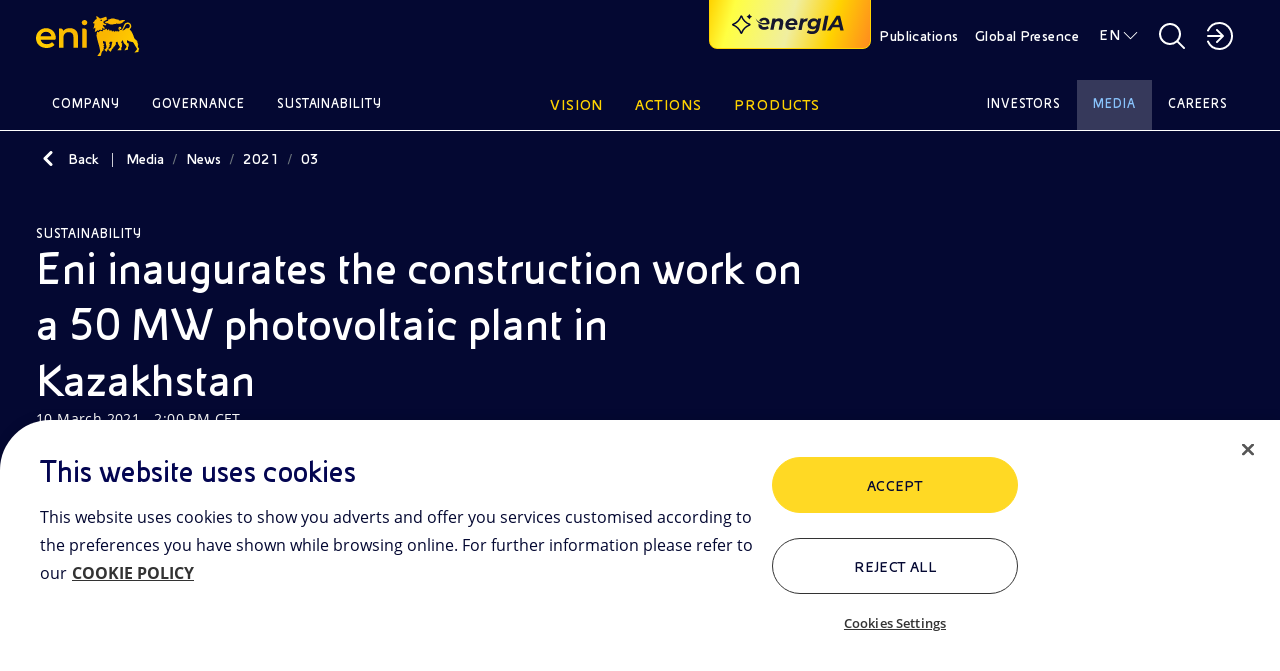

--- FILE ---
content_type: text/html;charset=utf-8
request_url: https://www.eni.com/en-IT/media/news/2021/03/eni-arm-wind-shaulder.html
body_size: 26534
content:

<!DOCTYPE HTML>
<html lang="en">
  <head>
    <meta charset="UTF-8"/>

    
    

<script defer type="text/javascript" src="https://rum.hlx.page/.rum/@adobe/helix-rum-js@%5E2/dist/rum-standalone.js" data-routing="program=111718,environment=1181479,tier=publish"></script>
<link href="/content/dam/enicom/images/favicons/android-icon-192x192.png" sizes="192x192" type="image/png" rel="icon"/>


<link href="/content/dam/enicom/images/favicons/favicon-16x16.png" sizes="16x16" type="image/png" rel="icon"/>


<link href="/content/dam/enicom/images/favicons/favicon-32x32.png" sizes="32x32" type="image/png" rel="icon"/>


<link href="/content/dam/enicom/images/favicons/favicon-96x96.png" sizes="96x96" type="image/png" rel="icon"/>


<link href="/content/dam/enicom/images/favicons/apple-touch-icon-57x57.png" sizes="57x57" rel="apple-touch-icon"/>


<link href="/content/dam/enicom/images/favicons/apple-touch-icon-60x60.png" sizes="60x60" rel="apple-touch-icon"/>


<link href="/content/dam/enicom/images/favicons/apple-touch-icon-114x114.png" sizes="114x114" rel="apple-touch-icon"/>


<link href="/content/dam/enicom/images/favicons/apple-touch-icon-120x120.png" sizes="120x120" rel="apple-touch-icon"/>


<link href="/content/dam/enicom/images/favicons/apple-touch-icon-180x180.png" sizes="180x180" rel="apple-touch-icon"/>


<link href="/content/dam/enicom/images/favicons/apple-touch-icon-72x72.png" sizes="72x72" rel="apple-touch-icon"/>


<link href="/content/dam/enicom/images/favicons/apple-touch-icon-76x76.png" sizes="76x76" rel="apple-touch-icon"/>


<link href="/content/dam/enicom/images/favicons/apple-touch-icon-144x144.png" sizes="144x144" rel="apple-touch-icon"/>


<link href="/content/dam/enicom/images/favicons/apple-touch-icon-152x152.png" sizes="152x152" rel="apple-touch-icon"/>


<link href="/content/dam/enicom/images/favicons/apple-touch-icon-167x167.png" sizes="167x167" rel="apple-touch-icon"/>


<link href="/content/dam/enicom/images/favicons/apple-touch-icon.png" sizes="180x180" rel="apple-touch-icon"/>


<link href="/content/dam/enicom/images/favicons/apple-touch-icon-precomposed.png" rel="apple-touch-icon-precomposed"/>


<link color="#333333" href="/content/dam/enicom/images/favicons/safari-pinned-tab.svg" rel="mask-icon"/>


<meta content="/content/dam/enicom/images/favicons/ms-icon-144x144.png" name="msapplication-TileImage"/>


    
    <title>Eni inaugurates the construction work on a 50 MW photovoltaic plant in Kazakhstan</title>

    
    

    
    

    <meta name="template" content="3-news"/>
    <meta name="viewport" content="width=device-width, initial-scale=1"/>
    
    
    



	


                
<script type="text/javascript">
  window.digitalData = window.digitalData || [];
  window.digitalData.push({
    "page": {
          "pageID" : "/content/enicom/it/en/media/news/2021/03/eni-arm-wind-shaulder",
          "pageUrl": "https://www.eni.com/en-IT/media/news/2021/03/eni-arm-wind-shaulder.html",
		      "pageCategory" : "Media",
		      "pageTitle" : "Eni inaugurates the construction work on a 50 MW photovoltaic plant in Kazakhstan",
		      "pageLanguage" : "en",	  
          "creationDate" : "23-11-2023 - 10:18",
          "publishDate" : "10-03-2021 - 14:00",
          "pageTagImplicit": "Sostenibilità"
    },
    "site":{
        "siteID":"enicom",
        "env":"prod"
    }
  });

  function handleServerResponse(requestResult) {
      const internalVisitValue = requestResult;

      localStorage.setItem('vpnStatus', internalVisitValue);

      digitalData.push({
        "event": "pageView",
        "user": {
          "internalVisit": internalVisitValue
        }
      });
      console.log('Esito richiesta: ' + requestResult);
    }

    function loadImage(url, timeout) {
      return new Promise((resolve, reject) => {
        const img = new Image();
        const timer = setTimeout(() => {
          img.onload = img.onerror = null;
          reject(new Error('Timeout'));
        }, timeout);

        img.onload = () => {
          clearTimeout(timer);
          resolve(img);
        };

        img.onerror = () => {
          clearTimeout(timer);
          reject(new Error('Load failed'));
        };

        img.src = url;
      });
    }

    async function executeImageRequest(logOnly = false) {
      // Controlla se la variabile esiste e ha valore true in localStorage
      const vpnStatus = localStorage.getItem('vpnStatus');
      if (vpnStatus === 'true') {
        console.log('VPN status is active.');
        return;
      }

      const imageUrl = 'https://enicomintranet.eni.com/asset/eni-intranet-jpg.jpg';
      const timeoutDuration = 2000;

      try {
        await loadImage(imageUrl, timeoutDuration);
        if (logOnly) {
          console.log('Image loaded successfully.');
        } else {
          handleServerResponse(true);
        }
      } catch (error) {
        if (logOnly) {
          console.log('Image failed to load.');
        } else {
          handleServerResponse(false);
        }
      }
    }

    executeImageRequest();
    /*
    setTimeout(() => {
      executeImageRequest(true);
    }, 2000);
    */
</script>
<!-- Google Tag Manager -->
<script>(function(w,d,s,l,i){w[l]=w[l]||[];w[l].push({'gtm.start':
  new Date().getTime(),event:'gtm.js'});var f=d.getElementsByTagName(s)[0],
  j=d.createElement(s),dl=l!='dataLayer'?'&l='+l:'';j.async=true;j.src=
  'https://www.googletagmanager.com/gtm.js?id='+i+dl;f.parentNode.insertBefore(j,f);
  })(window,document,'script','digitalData','GTM-53J7BV72');</script>
  <!-- End Google Tag Manager -->

    
    
    
  

  <link rel="canonical" href="https://www.eni.com/en-IT/media/news/2021/03/eni-arm-wind-shaulder.html"/>
  
      <link rel="alternate" hreflang="en" href="https://www.eni.com/en-IT/media/news/2021/03/eni-arm-wind-shaulder.html"/>
  
      <link rel="alternate" hreflang="it" href="https://www.eni.com/it-IT/media/news/2021/03/eni-inaugura-lavori-impianto-fotovoltaico-kazakhstan.html"/>
  
  
  

    
    


    <meta name="og:title" property="og:title" content="Eni inaugurates the construction work on a 50 MW photovoltaic plant in Kazakhstan"/>










	
    
		
		<meta name="og:image" property="og:image"/>
	  


<meta name="twitter:card" content="summary"/>

    



<link rel="stylesheet" href="https://cdnjs.cloudflare.com/ajax/libs/bootstrap/5.0.1/css/bootstrap-grid.min.css" integrity="sha512-Aa+z1qgIG+Hv4H2W3EMl3btnnwTQRA47ZiSecYSkWavHUkBF2aPOIIvlvjLCsjapW1IfsGrEO3FU693ReouVTA==" crossorigin="anonymous" referrerpolicy="no-referrer"/>

<link rel="stylesheet" href="https://cdn.jsdelivr.net/npm/bootstrap-icons@1.10.5/font/bootstrap-icons.css"/>

<link href="https://cdn.jsdelivr.net/npm/bootstrap@5.0.2/dist/css/bootstrap.min.css" rel="stylesheet" integrity="sha384-EVSTQN3/azprG1Anm3QDgpJLIm9Nao0Yz1ztcQTwFspd3yD65VohhpuuCOmLASjC" crossorigin="anonymous"/>

<link rel="stylesheet" href="https://cdnjs.cloudflare.com/ajax/libs/slick-carousel/1.8.1/slick.css" integrity="sha512-wR4oNhLBHf7smjy0K4oqzdWumd+r5/+6QO/vDda76MW5iug4PT7v86FoEkySIJft3XA0Ae6axhIvHrqwm793Nw==" crossorigin="anonymous" referrerpolicy="no-referrer"/>


<link href="https://cdn.jsdelivr.net/npm/@splidejs/splide@4.1.4/dist/css/splide.min.css" rel="stylesheet"/>

<link rel="stylesheet" href="https://cdnjs.cloudflare.com/ajax/libs/bootstrap-datepicker/1.10.0/css/bootstrap-datepicker.min.css" crossorigin="anonymous" referrerpolicy="no-referrer"/>


<link href="https://api.mapbox.com/mapbox-gl-js/v3.1.2/mapbox-gl.css" rel="stylesheet"/>
    
    
    
    

    

    
    

    
    <link rel="stylesheet" href="/etc.clientlibs/enicom/clientlibs/clientlib-dependencies.lc-d41d8cd98f00b204e9800998ecf8427e-lc.min.css" type="text/css">
<link rel="stylesheet" href="/etc.clientlibs/enicom/clientlibs/clientlib-site.lc-f60df57a92f73f09b7b390dd23b5505f-lc.min.css" type="text/css">


    
    

    
    

    

</head>
  <body class="page-news page basicpage" id="page-news-6fc0bbfbd7" data-cmp-link-accessibility-enabled data-cmp-link-accessibility-text="opens in a new tab">
    
    

    
      <!-- Google Tag Manager (noscript) -->
<noscript><iframe src="https://www.googletagmanager.com/ns.html?id=GTM-53J7BV72" height="0" width="0" style="display:none;visibility:hidden"></iframe></noscript>
<!-- End Google Tag Manager (noscript) -->
      




<div class="skipToMainContent">
    <a href="#skipToMainContent" class="eni-textlink-large" tabindex="0" aria-label="Skip to main content">Skip to main content</a>
</div>

      <div eni-component="3-news" eni-version="1.0" eni-template="" id="" class="">
        



    




<div eni-component="newMenu" eni-version="2.0" eni-template="complete" dd-json="{  \&#34;event\&#34;: \&#34;\&#34;,\&#34;eventDetail\&#34;:{ \&#34;name\&#34;:\&#34;\&#34;, \&#34;type\&#34;:\&#34;\&#34; }, \&#34;component\&#34;:{ \&#34;type\&#34;:\&#34;header\&#34;, \&#34;title\&#34;:\&#34;\&#34;, \&#34;link\&#34;:\&#34;\&#34;, \&#34;linkText\&#34;:\&#34;\&#34;, \&#34;position\&#34;:\&#34; \&#34; }, \&#34;search\&#34;:{ \&#34;terms\&#34;:\&#34;\&#34; } }">
     <div class="wrapper-component">
          



    



<div eni-component="newMenu" eni-version="2.0" eni-template="header">
     <div class="containerHeader">
          <a role="button" href="/en-IT/home.html" aria-label="Logo Eni – Home Page" tabindex="0" class="logo">
               <img src="/content/dam/enicom/images/loghi/logoEni.svg" alt="Logo Eni – Home Page"/>
          </a>
          
              <button type="button" eni-component="button-AI" eni-version="1.0" eni-template="entryPoint" tabindex="0" data-bs-toggle="modal" data-bs-target="#modalGenAI" aria-pressed="false" aria-label="Explore EnergIA">
                    <img src="/etc.clientlibs/enicom/clientlibs/clientlib-site/resources/assets/Sparkle_medium_AI.svg" alt="Explore EnergIA"/>
                    <img src="https://www.eni.com/content/dam/enicom/images/loghi/logo-energIA.svg" alt="Logo EnergIA" class="onlyDesktop"/>
              </button>
           
          <div class="headerDesktop">
               <div class="headerNavbar">
                    
                         <a role="button" href="/en-IT/publications.html" target="_self" tabindex="0" class="btnHeader text-link-small documentazione" aria-label="Publications">
                              Publications
                         </a>
                    
                    <a role="button" href="javascript:void(0)" tabindex="0" class="btnHeader text-link-small presenzaGlobale" data-url-pg="/en-IT/actions/global-activities.region-menu.html" aria-label="Global Presence">
                         Global Presence
                    </a>
                    
                    
                         
                         <a role="button" href="javascript:void(0)" tabindex="0" class="text-link-small lingua" aria-label="EN">EN</a>
                    
                         
                         
                         <div eni-component="newMenu" eni-version="1.0" eni-template="boxLan" dd-json="{  \&#34;event\&#34;: \&#34;\&#34;,\&#34;eventDetail\&#34;:{ \&#34;name\&#34;:\&#34;\&#34;, \&#34;type\&#34;:\&#34;\&#34; }, \&#34;component\&#34;:{ \&#34;type\&#34;:\&#34;selettore-lingua\&#34;, \&#34;title\&#34;:\&#34;Selettore Lingua\&#34;, \&#34;link\&#34;:\&#34;\&#34;, \&#34;linkText\&#34;:\&#34;\&#34;, \&#34;position\&#34;:\&#34; \&#34; }, \&#34;search\&#34;:{ \&#34;terms\&#34;:\&#34;\&#34; } }">
                              <div class="containerLan">
                                   
                                        <a role="button" href="/en-IT/media/news/2021/03/eni-arm-wind-shaulder.html" class="body-small" tabindex="0" aria-label="EN - English">
                                             EN - English
                                        </a>
                                   
                                        <a role="button" href="/it-IT/media/news/2021/03/eni-inaugura-lavori-impianto-fotovoltaico-kazakhstan.html" class="body-small" tabindex="0" aria-label="IT - Italiano">
                                             IT - Italiano
                                        </a>
                                   
                              </div>
                         </div>
                    

                    <a role="button" href="javascript:void(0)" tabindex="0" class="searchBtnDesktop" aria-label="Open Search Button"></a>
                    <div class="boxSearchContainer">
                         <div class="boxSearchDesktop">
                         <div class="wrapper-component">
                              <div class="containerInput">
                                   <form class="inputSearch">
                                        <input type="text" class="headerSearch" id="headerSearch" placeholder="Enter one or more keywords" data-search-page="/en-IT/search.html"/>
                                        <button type="submit" class="buttonSearch" tabindex="0" aria-label="SEARCH">
                                             SEARCH
                                        </button>
                                        <button type="button" class="closeSearchDesktop" tabindex="0" aria-label="Close Search Button"></button>
                                   </form>
                                   <div class="emptyError">
                                        <div class="circle"></div>
                                        <span>Please, fill this field</span>
                                   </div>
                              </div>
                              
                                   <p class="subTitle">
                                Or
                                <button tabindex="0" class="text-style-1" data-bs-toggle="modal" data-bs-target="#modalGenAI">discover EnergIA</button>, our new artificial intelligence tool.
                            </p>
                              
                         </div>
                         </div>
                    </div>

                    <a role="button" href="javascript:void(0)" aria-label="Access to restricted areas" tabindex="0" class="portale"></a>
                    <div eni-component="newMenu" eni-version="1.0" eni-template="boxPortale">
                         <div class="containerPortal">
                              
                                   <a role="button" href="https://up.eni.it" class="monospace-regular" tabindex="0" aria-label="Reserved area">Reserved area</a>
                              
                                   <a role="button" href="https://myeni.eni.com/en_IT" class="monospace-regular" tabindex="0" aria-label="Intranet  Access (MyEni)">Intranet  Access (MyEni)</a>
                              
                         </div>
                    </div>
               </div>
          </div>
          <div class="headerMobile">
               <button class="searchBtnMobile" tabindex="0" aria-label="Eni.com Search"></button>
               <button class="hamburgerMenu" tabindex="0" aria-label="Open Menu Button"></button>
               <div class="boxSearch">
                    <div class="containerInputMobile">
                         <button type="button" tabindex="0" class="closeSearchMobile" aria-label="Close Search Button"></button>
                         <form class="inputSearchMobile body-regular">
                              <label for="searchMobile" class="hideLabel">Enter one or more keywords</label>
                              <span class="searchicon"></span>
                              <input type="text" class="searchMobile" id="searchMobile" placeholder="Enter one or more keywords" data-search-page="/en-IT/search.html"/>
                         </form>
                         <div class="emptyErrorMobile">
                              <div class="circle"></div>
                              <span>Please, fill this field</span>
                         </div>
                    </div>
                    
                         <p class="subTitle">
                                Or
                                <button tabindex="0" class="text-style-1" data-bs-toggle="modal" data-bs-target="#modalGenAI">discover EnergIA</button>, our new artificial intelligence tool.
                            </p>
                    
               </div>
          </div>
     </div>
</div>
          


<div eni-component="newMenu" eni-version="1.0" eni-template="navbar">
  <div class="navbarMenu">
    
      <div class="primo">
        
          <a role="button" href="javascript:void(0)" class="btnNavbar monospace-small" tabindex="0" data-page="Company" data-menu-target="00" aria-label="Company">Company</a>
          
            <div eni-component="newMenu" eni-version="2.0" eni-template="menu" id="00" dd-json="{  \&#34;event\&#34;: \&#34;\&#34;,\&#34;eventDetail\&#34;:{ \&#34;name\&#34;:\&#34;\&#34;, \&#34;type\&#34;:\&#34;\&#34; }, \&#34;component\&#34;:{ \&#34;type\&#34;:\&#34;menu-istituzionale\&#34;, \&#34;title\&#34;:\&#34;Company\&#34;, \&#34;link\&#34;:\&#34;\&#34;, \&#34;linkText\&#34;:\&#34;\&#34;, \&#34;position\&#34;:\&#34; \&#34; }, \&#34;search\&#34;:{ \&#34;terms\&#34;:\&#34;\&#34; } }">
              <div class="wrapper-component">
                <div class="primoLivello openLevel">
                  <a role="button" href="/en-IT/company.html" target="_self" class="eni-h6 titolo hasPage" tabindex="0" aria-label="Company - Go to">Company <span>Go to</span></a>
                  
                  <div class="sottovoci">
                    
                      
                        <a role="button" class="eni-textlink-large" tabindex="0" href="/en-IT/company/our-history.html" target="_self" aria-label="Our history  ">Our history   </a>
                      
                      
                      
                    
                      
                        <a role="button" class="eni-textlink-large" tabindex="0" href="/en-IT/company/brand-identity.html" target="_self" aria-label="Brand identity">Brand identity </a>
                      
                      
                      
                    
                      
                      
                      
                        <a role="button" href="javascript:void(0)" class="eni-textlink-large hasLevel" tabindex="0" data-sottolivello-target="sl2" aria-label="Diversity &amp; Inclusion">Diversity &amp; Inclusion</a>
                        <div class="secondoLivello" id="sl2">
                          <a role="button" href="/en-IT/company/diversity-inclusion.html" target="_self" class="eni-h6 titolo hasPage" tabindex="0" aria-label="Diversity &amp; Inclusion - Go to">Diversity &amp; Inclusion <span>Go to</span></a>
                          
                          <div class="sottovoci">
                            
                              
                                <a role="button" class="eni-textlink-large" tabindex="0" href="/en-IT/company/diversity-inclusion/policy.html" target="_self" aria-label="Policy">Policy</a>
                              
                              
                              
                            
                              
                                <a role="button" class="eni-textlink-large" tabindex="0" href="/en-IT/company/diversity-inclusion/testimonials.html" target="_self" aria-label="Testimonials ">Testimonials </a>
                              
                              
                              
                            
                              
                                <a role="button" class="eni-textlink-large" tabindex="0" href="/en-IT/company/diversity-inclusion/initiatives-collaborations.html" target="_self" aria-label="Initiatives and collaborations">Initiatives and collaborations</a>
                              
                              
                              
                            
                          </div>
                        </div>
                      
                    
                      
                        <a role="button" class="eni-textlink-large" tabindex="0" href="/en-IT/company/business-model.html" target="_self" aria-label="Business model">Business model </a>
                      
                      
                      
                    
                      
                        <a role="button" class="eni-textlink-large" tabindex="0" href="/en-IT/company/organisational-structure.html" target="_self" aria-label="Organisational chart">Organisational chart </a>
                      
                      
                      
                    
                      
                        <a role="button" class="eni-textlink-large" tabindex="0" href="/en-IT/company/management.html" target="_self" aria-label="Management">Management </a>
                      
                      
                      
                    
                      
                        <a role="button" class="eni-textlink-large" tabindex="0" href="/en-IT/company/subsidiaries-and-affiliates.html" target="_self" aria-label="Eni&#39;s main subsidiaries">Eni&#39;s main subsidiaries </a>
                      
                      
                      
                    
                  </div>
                </div>
                
                
                  
                
                
                
                <div class="containerLanci show immagini">
                  
    <div eni-component="lanciMenu" eni-version="1.0" eni-template="immagine">
        <a href="/en-IT/company/brand-identity.html" target="_self" class="cardLancioImg">
            
            <img src="https://s7g10.scene7.com/is/image/eni/hero-storia-marchio:horizontal-4-3?&wid=408&hei=320&fit=crop,1" alt="Hand drawing logo of Eni"/>
            <div class="text">
                
                
                    
                    <div class="tag overline">
                        BRAND IDENTITY
                    </div>
                
                <div class="eni-h6">The Six-Legged Dog: Eni&#39;s brand identity and history</div>
            </div>
        </a>
    </div>

                  
                  
                
                  
    <div eni-component="lanciMenu" eni-version="1.0" eni-template="immagine">
        <a href="/en-IT/company.html" target="_self" class="cardLancioImg">
            
            <img src="https://s7g10.scene7.com/is/image/eni/hero-azienda:horizontal-4-3?&wid=408&hei=320&fit=crop,1" alt="Eni corporate building"/>
            <div class="text">
                
                    <div class="tag overline">
                        Company LANDING PAGE
                    </div>
                
                
                <div class="eni-h6">We are an integrated energy company committed to the energy transition with solid actions for carbon neutrality by 2050</div>
            </div>
        </a>
    </div>

                  
                  
                </div>
              </div>
              <a role="button" href="javascript:void(0)" tabindex="0" class="closeMenu"></a>
            </div>
          
        
          <a role="button" href="javascript:void(0)" class="btnNavbar monospace-small" tabindex="0" data-page="Governance" data-menu-target="01" aria-label="Governance">Governance</a>
          
            <div eni-component="newMenu" eni-version="2.0" eni-template="menu" id="01" dd-json="{  \&#34;event\&#34;: \&#34;\&#34;,\&#34;eventDetail\&#34;:{ \&#34;name\&#34;:\&#34;\&#34;, \&#34;type\&#34;:\&#34;\&#34; }, \&#34;component\&#34;:{ \&#34;type\&#34;:\&#34;menu-istituzionale\&#34;, \&#34;title\&#34;:\&#34;Governance\&#34;, \&#34;link\&#34;:\&#34;\&#34;, \&#34;linkText\&#34;:\&#34;\&#34;, \&#34;position\&#34;:\&#34; \&#34; }, \&#34;search\&#34;:{ \&#34;terms\&#34;:\&#34;\&#34; } }">
              <div class="wrapper-component">
                <div class="primoLivello openLevel">
                  <a role="button" href="/en-IT/governance.html" target="_self" class="eni-h6 titolo hasPage" tabindex="0" aria-label="Governance - Go to">Governance <span>Go to</span></a>
                  
                  <div class="sottovoci">
                    
                      
                        <a role="button" class="eni-textlink-large" tabindex="0" href="/en-IT/governance/eni-model.html" target="_self" aria-label="Eni’s Model">Eni’s Model </a>
                      
                      
                      
                    
                      
                      
                      
                        <a role="button" href="javascript:void(0)" class="eni-textlink-large hasLevel" tabindex="0" data-sottolivello-target="sl1" aria-label="Board of Directors">Board of Directors</a>
                        <div class="secondoLivello" id="sl1">
                          <a role="button" href="/en-IT/governance/corporate-bodies/board-directors.html" target="_self" class="eni-h6 titolo hasPage" tabindex="0" aria-label="Board of Directors - Go to">Board of Directors <span>Go to</span></a>
                          
                          <div class="sottovoci">
                            
                              
                                <a role="button" class="eni-textlink-large" tabindex="0" href="/en-IT/governance/corporate-bodies/committees.html" target="_self" aria-label="Committees board of directors">Committees board of directors</a>
                              
                              
                              
                            
                          </div>
                        </div>
                      
                    
                      
                        <a role="button" class="eni-textlink-large" tabindex="0" href="/en-IT/governance/corporate-bodies/board-statutory-auditors.html" target="_self" aria-label="Board of Statutory Auditors">Board of Statutory Auditors </a>
                      
                      
                      
                    
                      
                      
                      
                        <a role="button" href="javascript:void(0)" class="eni-textlink-large hasLevel" tabindex="0" data-sottolivello-target="sl3" aria-label="Governance Rules">Governance Rules</a>
                        <div class="secondoLivello" id="sl3">
                          <a role="button" href="/en-IT/governance/rules.html" target="_self" class="eni-h6 titolo hasPage" tabindex="0" aria-label="Governance Rules - Go to">Governance Rules <span>Go to</span></a>
                          
                          <div class="sottovoci">
                            
                              
                                <a role="button" class="eni-textlink-large" tabindex="0" href="/en-IT/governance/rules/by-laws.html" target="_self" aria-label="By-laws">By-laws</a>
                              
                              
                              
                            
                              
                                <a role="button" class="eni-textlink-large" tabindex="0" href="/en-IT/governance/rules/corporate-governance-code.html" target="_self" aria-label="Corporate Governance Code">Corporate Governance Code</a>
                              
                              
                              
                            
                              
                                <a role="button" class="eni-textlink-large" tabindex="0" href="/en-IT/governance/rules/code-of-ethics.html" target="_self" aria-label="Code of Ethics">Code of Ethics</a>
                              
                              
                              
                            
                              
                                <a role="button" class="eni-textlink-large" tabindex="0" href="/en-IT/governance/rules/231-model.html" target="_self" aria-label="Model 231">Model 231</a>
                              
                              
                              
                            
                          </div>
                        </div>
                      
                    
                      
                        <a role="button" class="eni-textlink-large" tabindex="0" href="/en-IT/governance/corporate-governance-report.html" target="_self" aria-label="Corporate Governance Report">Corporate Governance Report </a>
                      
                      
                      
                    
                      
                      
                      
                        <a role="button" href="javascript:void(0)" class="eni-textlink-large hasLevel" tabindex="0" data-sottolivello-target="sl5" aria-label="Shareholders’ Meeting">Shareholders’ Meeting</a>
                        <div class="secondoLivello" id="sl5">
                          <a role="button" href="/en-IT/governance/2025-shareholders-meeting.html" target="_self" class="eni-h6 titolo hasPage" tabindex="0" aria-label="Shareholders’ Meeting - Go to">Shareholders’ Meeting <span>Go to</span></a>
                          
                          <div class="sottovoci">
                            
                              
                                <a role="button" class="eni-textlink-large" tabindex="0" href="/en-IT/governance/shareholders-meetings-archive.html" target="_self" aria-label="Archive of Shareholders&#39; Meetings">Archive of Shareholders&#39; Meetings</a>
                              
                              
                              
                            
                          </div>
                        </div>
                      
                    
                      
                        <a role="button" class="eni-textlink-large" tabindex="0" href="/en-IT/governance/shareholding-structure.html" target="_self" aria-label="Shareholders">Shareholders </a>
                      
                      
                      
                    
                      
                      
                      
                        <a role="button" href="javascript:void(0)" class="eni-textlink-large hasLevel" tabindex="0" data-sottolivello-target="sl7" aria-label="Controls and Risks">Controls and Risks</a>
                        <div class="secondoLivello" id="sl7">
                          <a role="button" href="/en-IT/governance/controls-and-risks.html" target="_self" class="eni-h6 titolo hasPage" tabindex="0" aria-label="Controls and Risks - Go to">Controls and Risks <span>Go to</span></a>
                          
                          <div class="sottovoci">
                            
                              
                                <a role="button" class="eni-textlink-large" tabindex="0" href="/en-IT/governance/controls-and-risks/control-levels.html" target="_self" aria-label="Internal Control and Risk Management System">Internal Control and Risk Management System</a>
                              
                              
                              
                            
                              
                                <a role="button" class="eni-textlink-large" tabindex="0" href="/en-IT/governance/controls-and-risks/regulatory-system.html" target="_self" aria-label="Eni Regulatory System">Eni Regulatory System</a>
                              
                              
                              
                            
                              
                                <a role="button" class="eni-textlink-large" tabindex="0" href="/en-IT/governance/controls-and-risks/anti-corruption.html" target="_self" aria-label="Anti-Corruption">Anti-Corruption</a>
                              
                              
                              
                            
                              
                                <a role="button" class="eni-textlink-large" tabindex="0" href="/en-IT/governance/controls-and-risks/antitrust.html" target="_self" aria-label="Antitrust">Antitrust</a>
                              
                              
                              
                            
                              
                                <a role="button" class="eni-textlink-large" tabindex="0" href="/en-IT/governance/controls-and-risks/compilance-program-consumer-protection-green-claims.html" target="_self" aria-label="Consumer Protection &amp; Green Claims">Consumer Protection &amp; Green Claims</a>
                              
                              
                              
                            
                              
                                <a role="button" class="eni-textlink-large" tabindex="0" href="/en-IT/governance/controls-and-risks/financial-reporting-officer.html" target="_self" aria-label="Financial Reporting Officer">Financial Reporting Officer</a>
                              
                              
                              
                            
                              
                                <a role="button" class="eni-textlink-large" tabindex="0" href="/en-IT/governance/controls-and-risks/supervisory-body.html" target="_self" aria-label="231 Supervisory Body">231 Supervisory Body</a>
                              
                              
                              
                            
                              
                                <a role="button" class="eni-textlink-large" tabindex="0" href="/en-IT/governance/controls-and-risks/internal-audit.html" target="_self" aria-label="Internal Audit">Internal Audit</a>
                              
                              
                              
                            
                              
                                <a role="button" class="eni-textlink-large" tabindex="0" href="/en-IT/governance/controls-and-risks/audit-firm.html" target="_self" aria-label="Audit firm">Audit firm</a>
                              
                              
                              
                            
                          </div>
                        </div>
                      
                    
                      
                        <a role="button" class="eni-textlink-large" tabindex="0" href="/en-IT/governance/remuneration.html" target="_self" aria-label="Remuneration ">Remuneration  </a>
                      
                      
                      
                    
                      
                        <a role="button" class="eni-textlink-large" tabindex="0" href="/en-IT/governance/management-reports.html" target="_self" aria-label="Management of whistleblowing reports">Management of whistleblowing reports </a>
                      
                      
                      
                    
                      
                        <a role="button" class="eni-textlink-large" tabindex="0" href="/en-IT/governance/related-party-transactions.html" target="_self" aria-label="Transactions with related parties">Transactions with related parties </a>
                      
                      
                      
                    
                      
                      
                      
                        <a role="button" href="javascript:void(0)" class="eni-textlink-large hasLevel" tabindex="0" data-sottolivello-target="sl11" aria-label="Market Abuse ">Market Abuse </a>
                        <div class="secondoLivello" id="sl11">
                          <a role="button" href="/en-IT/governance/market-abuse-regulation.html" target="_self" class="eni-h6 titolo hasPage" tabindex="0" aria-label="Market Abuse  - Go to">Market Abuse  <span>Go to</span></a>
                          
                          <div class="sottovoci">
                            
                              
                                <a role="button" class="eni-textlink-large" tabindex="0" href="/en-IT/governance/market-abuse-regulation/transaction-manager.html" target="_self" aria-label="Managers’ transactions">Managers’ transactions</a>
                              
                              
                              
                            
                              
                                <a role="button" class="eni-textlink-large" tabindex="0" href="/en-IT/governance/market-abuse-regulation/internal-dealing-archive.html" target="_self" aria-label="Archive (2006 to 2014)">Archive (2006 to 2014)</a>
                              
                              
                              
                            
                              
                                <a role="button" class="eni-textlink-large" tabindex="0" href="/en-IT/governance/market-abuse-regulation/people-functions-administration.html" target="_self" aria-label="Eni SpA Relevant Managers">Eni SpA Relevant Managers</a>
                              
                              
                              
                            
                          </div>
                        </div>
                      
                    
                  </div>
                </div>
                
                
                  
                
                
                
                <div class="containerLanci show immagini">
                  
    <div eni-component="lanciMenu" eni-version="1.0" eni-template="immagine">
        <a href="/en-IT/governance/rules/code-of-ethics.html" target="_self" class="cardLancioImg">
            
            <img src="https://s7g10.scene7.com/is/image/eni/hero-regole-governance-1:horizontal-4-3?&wid=408&hei=320&fit=crop,1" alt="Hand with documents"/>
            <div class="text">
                
                    <div class="tag overline">
                        Code of Ethics
                    </div>
                
                
                <div class="eni-h6">The Code defines the values and principles that guide the work of Eni, of its people and of those that contribute to the achievement of its goals</div>
            </div>
        </a>
    </div>

                  
                  
                
                  
    <div eni-component="lanciMenu" eni-version="1.0" eni-template="immagine">
        <a href="/en-IT/governance.html" target="_self" class="cardLancioImg">
            
            <img src="https://s7g10.scene7.com/is/image/eni/hero-relazione-gov-soc:horizontal-4-3?&wid=408&hei=320&fit=crop,1" alt=" "/>
            <div class="text">
                
                    <div class="tag overline">
                        Governance LANDING PAGE
                    </div>
                
                
                <div class="eni-h6">Eni&#39;s Corporate Governance is the company&#39;s management and control system, a tool for creating sustainable value for shareholders and stakeholders</div>
            </div>
        </a>
    </div>

                  
                  
                </div>
              </div>
              <a role="button" href="javascript:void(0)" tabindex="0" class="closeMenu"></a>
            </div>
          
        
          <a role="button" href="javascript:void(0)" class="btnNavbar monospace-small" tabindex="0" data-page="Sustainability" data-menu-target="02" aria-label="Sustainability">Sustainability</a>
          
            <div eni-component="newMenu" eni-version="2.0" eni-template="menu" id="02" dd-json="{  \&#34;event\&#34;: \&#34;\&#34;,\&#34;eventDetail\&#34;:{ \&#34;name\&#34;:\&#34;\&#34;, \&#34;type\&#34;:\&#34;\&#34; }, \&#34;component\&#34;:{ \&#34;type\&#34;:\&#34;menu-istituzionale\&#34;, \&#34;title\&#34;:\&#34;Sustainability\&#34;, \&#34;link\&#34;:\&#34;\&#34;, \&#34;linkText\&#34;:\&#34;\&#34;, \&#34;position\&#34;:\&#34; \&#34; }, \&#34;search\&#34;:{ \&#34;terms\&#34;:\&#34;\&#34; } }">
              <div class="wrapper-component">
                <div class="primoLivello openLevel">
                  <a role="button" href="/en-IT/sustainability.html" target="_self" class="eni-h6 titolo hasPage" tabindex="0" aria-label="Sustainability - Go to">Sustainability <span>Go to</span></a>
                  
                  <div class="sottovoci">
                    
                      
                      
                      
                        <a role="button" href="javascript:void(0)" class="eni-textlink-large hasLevel" tabindex="0" data-sottolivello-target="sl0" aria-label="Commitment to sustainability">Commitment to sustainability</a>
                        <div class="secondoLivello" id="sl0">
                          <a role="button" href="/en-IT/sustainability/our-commitment.html" target="_self" class="eni-h6 titolo hasPage" tabindex="0" aria-label="Commitment to sustainability - Go to">Commitment to sustainability <span>Go to</span></a>
                          
                          <div class="sottovoci">
                            
                              
                                <a role="button" class="eni-textlink-large" tabindex="0" href="/en-IT/sustainability/our-commitment/management.html" target="_self" aria-label="Sustainability management">Sustainability management</a>
                              
                              
                              
                            
                          </div>
                        </div>
                      
                    
                      
                      
                      
                        <a role="button" href="javascript:void(0)" class="eni-textlink-large hasLevel" tabindex="0" data-sottolivello-target="sl1" aria-label="Climate and decarbonisation">Climate and decarbonisation</a>
                        <div class="secondoLivello" id="sl1">
                          <a role="button" href="/en-IT/sustainability/decarbonization.html" target="_self" class="eni-h6 titolo hasPage" tabindex="0" aria-label="Climate and decarbonisation - Go to">Climate and decarbonisation <span>Go to</span></a>
                          
                          <div class="sottovoci">
                            
                              
                                <a role="button" class="eni-textlink-large" tabindex="0" href="/en-IT/sustainability/decarbonization/ghg-emissions.html" target="_self" aria-label="GHG emissions indicators">GHG emissions indicators</a>
                              
                              
                              
                            
                              
                                <a role="button" class="eni-textlink-large" tabindex="0" href="/en-IT/sustainability/decarbonization/oil-gas.html" target="_self" aria-label="Oil &amp; Gas Decarbonisation">Oil &amp; Gas Decarbonisation</a>
                              
                              
                              
                            
                              
                                <a role="button" class="eni-textlink-large" tabindex="0" href="/en-IT/sustainability/decarbonization/initiatives-partnership-decarbonisation.html" target="_self" aria-label="Partnerships and advocacy initiatives ">Partnerships and advocacy initiatives </a>
                              
                              
                              
                            
                              
                                <a role="button" class="eni-textlink-large" tabindex="0" href="/en-IT/sustainability/decarbonization/carbon-offset-solutions.html" target="_self" aria-label="Carbon Offset Solutions">Carbon Offset Solutions</a>
                              
                              
                              
                            
                          </div>
                        </div>
                      
                    
                      
                      
                      
                        <a role="button" href="javascript:void(0)" class="eni-textlink-large hasLevel" tabindex="0" data-sottolivello-target="sl2" aria-label="Environmental Protection">Environmental Protection</a>
                        <div class="secondoLivello" id="sl2">
                          <a role="button" href="/en-IT/sustainability/environment.html" target="_self" class="eni-h6 titolo hasPage" tabindex="0" aria-label="Environmental Protection - Go to">Environmental Protection <span>Go to</span></a>
                          
                          <div class="sottovoci">
                            
                              
                                <a role="button" class="eni-textlink-large" tabindex="0" href="/en-IT/sustainability/environment/biodiversity.html" target="_self" aria-label="Biodiversity">Biodiversity</a>
                              
                              
                              
                            
                              
                                <a role="button" class="eni-textlink-large" tabindex="0" href="/en-IT/sustainability/environment/water-resource.html" target="_self" aria-label="Water Resources">Water Resources</a>
                              
                              
                              
                            
                              
                                <a role="button" class="eni-textlink-large" tabindex="0" href="/en-IT/sustainability/environment/land-air.html" target="_self" aria-label="Land and air ">Land and air </a>
                              
                              
                              
                            
                              
                                <a role="button" class="eni-textlink-large" tabindex="0" href="/en-IT/sustainability/environment/circular-economy.html" target="_self" aria-label="Circular economy">Circular economy</a>
                              
                              
                              
                            
                          </div>
                        </div>
                      
                    
                      
                      
                      
                        <a role="button" href="javascript:void(0)" class="eni-textlink-large hasLevel" tabindex="0" data-sottolivello-target="sl3" aria-label="People and community">People and community</a>
                        <div class="secondoLivello" id="sl3">
                          <a role="button" href="/en-IT/sustainability/people-community.html" target="_self" class="eni-h6 titolo hasPage" tabindex="0" aria-label="People and community - Go to">People and community <span>Go to</span></a>
                          
                          <div class="sottovoci">
                            
                              
                                <a role="button" class="eni-textlink-large" tabindex="0" href="/en-IT/sustainability/people-community/human-rights.html" target="_self" aria-label="Respect for human rights">Respect for human rights</a>
                              
                              
                              
                            
                              
                                <a role="button" class="eni-textlink-large" tabindex="0" href="/en-IT/sustainability/people-community/eni-people.html" target="_self" aria-label="Eni people">Eni people</a>
                              
                              
                              
                            
                              
                                <a role="button" class="eni-textlink-large" tabindex="0" href="/en-IT/sustainability/people-community/health.html" target="_self" aria-label="Health">Health</a>
                              
                              
                              
                            
                              
                                <a role="button" class="eni-textlink-large" tabindex="0" href="/en-IT/sustainability/people-community/safety.html" target="_self" aria-label="Safety">Safety</a>
                              
                              
                              
                            
                              
                                <a role="button" class="eni-textlink-large" tabindex="0" href="/en-IT/sustainability/people-community/sustainable-development-alliance.html" target="_self" aria-label="Alliances for development">Alliances for development</a>
                              
                              
                              
                            
                              
                                <a role="button" class="eni-textlink-large" tabindex="0" href="/en-IT/sustainability/people-community/suppliers-customers.html" target="_self" aria-label="Suppliers and customers">Suppliers and customers</a>
                              
                              
                              
                            
                          </div>
                        </div>
                      
                    
                      
                        <a role="button" class="eni-textlink-large" tabindex="0" href="/en-IT/sustainability/transparency.html" target="_self" aria-label="Transparency and integrity">Transparency and integrity </a>
                      
                      
                      
                    
                      
                      
                      
                        <a role="button" href="javascript:void(0)" class="eni-textlink-large hasLevel" tabindex="0" data-sottolivello-target="sl5" aria-label="Reporting and performances">Reporting and performances</a>
                        <div class="secondoLivello" id="sl5">
                          <a role="button" href="/en-IT/sustainability/performance.html" target="_self" class="eni-h6 titolo hasPage" tabindex="0" aria-label="Reporting and performances - Go to">Reporting and performances <span>Go to</span></a>
                          
                          <div class="sottovoci">
                            
                              
                                <a role="button" class="eni-textlink-large" tabindex="0" href="/en-IT/sustainability/performance/sustainability-balance-sheet.html" target="_self" aria-label="Sustainability reporting">Sustainability reporting</a>
                              
                              
                              
                            
                              
                                <a role="button" class="eni-textlink-large" tabindex="0" href="/en-IT/sustainability/performance/environmental-sustainability-tool.html" target="_self" aria-label="Sustainability performance Tool">Sustainability performance Tool</a>
                              
                              
                              
                            
                          </div>
                        </div>
                      
                    
                  </div>
                </div>
                
                
                  
                
                
                
                <div class="containerLanci show immagini">
                  
    <div eni-component="lanciMenu" eni-version="1.0" eni-template="immagine">
        <a href="https://www.eni.com/visual-design/infographics/eni-for-2024/en/" target="_blank" class="cardLancioImg">
            
            <img src="https://s7g10.scene7.com/is/image/eni/lancio-longform-enifor-2024:horizontal-4-3?&wid=408&hei=320&fit=crop,1" alt="Person sitting at a desk working on laptop; a screen with the writing &#34;Eni for 2024&#34; is visible on the screen. On the desk there are plants, colored post-it notes and a notebook."/>
            <div class="text">
                
                    <div class="tag overline">
                        ENI FOR 2024 
                    </div>
                
                
                <div class="eni-h6">The interactive feature offers stories, case studies and testimonials on our contribution to a socially equitable energy transition </div>
            </div>
        </a>
    </div>

                  
                  
                
                  
    <div eni-component="lanciMenu" eni-version="1.0" eni-template="immagine">
        <a href="/en-IT/sustainability.html" target="_self" class="cardLancioImg">
            
            <img src="https://s7g10.scene7.com/is/image/eni/hero-sostenibilita-2024:horizontal-4-3?&wid=408&hei=320&fit=crop,1" alt=" "/>
            <div class="text">
                
                    <div class="tag overline">
                        Sustainability LANDING PAGE
                    </div>
                
                
                <div class="eni-h6">We create value for today and for the future by contributing to providing affordable energy in a sustainable way for people and the environment</div>
            </div>
        </a>
    </div>

                  
                  
                </div>
              </div>
              <a role="button" href="javascript:void(0)" tabindex="0" class="closeMenu"></a>
            </div>
          
        
      </div>
      
      
    
      
      <div class="secondo">
        
          <a role="button" href="javascript:void(0)" class="btnNavbar monospace-small" tabindex="0" data-page="Vision" data-menu-target="10" aria-label="Vision">Vision</a>
          
            <div eni-component="newMenu" eni-version="2.0" eni-template="menu" id="10" dd-json="{  \&#34;event\&#34;: \&#34;\&#34;,\&#34;eventDetail\&#34;:{ \&#34;name\&#34;:\&#34;\&#34;, \&#34;type\&#34;:\&#34;\&#34; }, \&#34;component\&#34;:{ \&#34;type\&#34;:\&#34;menu-strategico\&#34;, \&#34;title\&#34;:\&#34;Vision\&#34;, \&#34;link\&#34;:\&#34;\&#34;, \&#34;linkText\&#34;:\&#34;\&#34;, \&#34;position\&#34;:\&#34; \&#34; }, \&#34;search\&#34;:{ \&#34;terms\&#34;:\&#34;\&#34; } }">
              <div class="wrapper-component">
                <div class="backMobileSecondo" style="justify-content: space-between;">
                  <a role="button" href="javascript:void(0)" tabindex="0" class="btnBack"></a>
                  <a role="button" href="javascript:void(0)" tabindex="0" class="closeMenuMobile"></a>
                </div>
                <div class="primoLivello openLevel">
                  <a role="button" href="/en-IT/strategic-vision.html" target="_self" class="eni-h6 titolo hasPage" tabindex="0">Vision  <span>Go to</span></a>
                  
                  <div class="sottovoci">
                    
                      
                        <a role="button" class="eni-textlink-large" tabindex="0" href="/en-IT/strategic-vision/mission.html" target="_self">Mission and values </a>
                      
                      
                      
                    
                      
                        <a role="button" class="eni-textlink-large" tabindex="0" href="/en-IT/strategic-vision/people-and-partnership.html" target="_self">People and Partnerships</a>
                      
                      
                      
                    
                      
                        <a role="button" class="eni-textlink-large" tabindex="0" href="/en-IT/strategic-vision/net-zero.html" target="_self">Net Zero </a>
                      
                      
                      
                    
                      
                        <a role="button" class="eni-textlink-large" tabindex="0" href="/en-IT/strategic-vision/satellite-model.html" target="_self">Satellite model</a>
                      
                      
                      
                    
                      
                      
                      
                        <a role="button" href="javascript:void(0)" class="eni-textlink-large hasLevel" tabindex="0" data-sottolivello-target="sl4">Accessible energy  </a>
                        <div class="secondoLivello" id="sl4">
                          <a role="button" href="/en-IT/strategic-vision/access-energy.html" target="_self" class="eni-h6 titolo hasPage" aria-label="Accessible energy   - Go to" tabindex="0">Accessible energy   <span>Go to</span></a>
                          
                          <div class="sottovoci">
                            
                              
                                <a role="button" class="eni-textlink-large" tabindex="0" href="/en-IT/strategic-vision/access-energy/natural-gas.html" target="_self">Gas in Eni&#39;s strategy</a>
                              
                              
                              
                            
                              
                                <a role="button" class="eni-textlink-large" tabindex="0" href="/en-IT/strategic-vision/access-energy/security-supplies.html" target="_self">Security of supply</a>
                              
                              
                              
                            
                              
                                <a role="button" class="eni-textlink-large" tabindex="0" href="/en-IT/strategic-vision/access-energy/technological-neutrality.html" target="_self">Technology neutrality principle</a>
                              
                              
                              
                            
                              
                                <a role="button" class="eni-textlink-large" tabindex="0" href="/en-IT/strategic-vision/access-energy/sustainable-energy.html" target="_self">Fair and sustainable energy for a growing world</a>
                              
                              
                              
                            
                          </div>
                        </div>
                      
                    
                      
                      
                      
                        <a role="button" href="javascript:void(0)" class="eni-textlink-large hasLevel" tabindex="0" data-sottolivello-target="sl5">Innovation</a>
                        <div class="secondoLivello" id="sl5">
                          <a role="button" href="/en-IT/strategic-vision/innovation.html" target="_self" class="eni-h6 titolo hasPage" aria-label="Innovation - Go to" tabindex="0">Innovation <span>Go to</span></a>
                          
                          <div class="sottovoci">
                            
                              
                                <a role="button" class="eni-textlink-large" tabindex="0" href="/en-IT/strategic-vision/innovation/research-development.html" target="_self">Research and technological innovation </a>
                              
                              
                              
                            
                              
                                <a role="button" class="eni-textlink-large" tabindex="0" href="/en-IT/strategic-vision/innovation/digitalisation.html" target="_self">Digitalisation</a>
                              
                              
                              
                            
                              
                                <a role="button" class="eni-textlink-large" tabindex="0" href="/en-IT/strategic-vision/innovation/eni-award.html" target="_self">Eni Awards</a>
                              
                              
                              
                            
                          </div>
                        </div>
                      
                    
                      
                      
                      
                        <a role="button" href="javascript:void(0)" class="eni-textlink-large hasLevel" tabindex="0" data-sottolivello-target="sl6">Global energy scenarios</a>
                        <div class="secondoLivello" id="sl6">
                          <a role="button" href="/en-IT/strategic-vision/global-energy-scenarios.html" target="_self" class="eni-h6 titolo hasPage" aria-label="Global energy scenarios - Go to" tabindex="0">Global energy scenarios <span>Go to</span></a>
                          
                          <div class="sottovoci">
                            
                              
                                <a role="button" class="eni-textlink-large" tabindex="0" href="/en-IT/strategic-vision/global-energy-scenarios/world-energy-review.html" target="_self">World Energy Review</a>
                              
                              
                              
                            
                              
                                <a role="button" class="eni-textlink-large" tabindex="0" href="/en-IT/strategic-vision/global-energy-scenarios/gas.html" target="_self">Gas and the global energy scenario</a>
                              
                              
                              
                            
                          </div>
                        </div>
                      
                    
                  </div>
                </div>
                
                
                  
                
                
                
                <div class="containerLanci show immagini">
                  
    <div eni-component="lanciMenu" eni-version="1.0" eni-template="immagine">
        <a href="https://www.eni.com/visual-design/infographics/hpc6-longform/en/" target="_blank" class="cardLancioImg">
            
            <img src="https://s7g10.scene7.com/is/image/eni/hero-lancio-hpc6:horizontal-4-3?&wid=408&hei=320&fit=crop,1" alt="HPC6 Interactive Special"/>
            <div class="text">
                
                    <div class="tag overline">
                        HPC6 Supercomputer
                    </div>
                
                
                <div class="eni-h6">Explore the interactive special and discover how HPC6&#39;s computing power can foster new synergies and the development of energy solutions</div>
            </div>
        </a>
    </div>

                  
                  
                
                  
    <div eni-component="lanciMenu" eni-version="1.0" eni-template="immagine">
        <a href="/en-IT/strategic-vision.html" target="_self" class="cardLancioImg">
            
            <img src="https://s7g10.scene7.com/is/image/eni/hero-visione-eni:horizontal-4-3?&wid=408&hei=320&fit=crop,1" alt="Worker inside HPC6 with iPad"/>
            <div class="text">
                
                    <div class="tag overline">
                        Vision LANDING PAGE
                    </div>
                
                
                <div class="eni-h6">We offer increasingly decarbonized energy products and services, thanks to our industry leading technologies and investment in research and innovation</div>
            </div>
        </a>
    </div>

                  
                  
                </div>
              </div>
              <a role="button" href="javascript:void(0)" tabindex="0" class="closeMenu"></a>
            </div>
          
        
          <a role="button" href="javascript:void(0)" class="btnNavbar monospace-small" tabindex="0" data-page="Actions" data-menu-target="11" aria-label="Actions">Actions</a>
          
            <div eni-component="newMenu" eni-version="2.0" eni-template="menu" id="11" dd-json="{  \&#34;event\&#34;: \&#34;\&#34;,\&#34;eventDetail\&#34;:{ \&#34;name\&#34;:\&#34;\&#34;, \&#34;type\&#34;:\&#34;\&#34; }, \&#34;component\&#34;:{ \&#34;type\&#34;:\&#34;menu-strategico\&#34;, \&#34;title\&#34;:\&#34;Actions\&#34;, \&#34;link\&#34;:\&#34;\&#34;, \&#34;linkText\&#34;:\&#34;\&#34;, \&#34;position\&#34;:\&#34; \&#34; }, \&#34;search\&#34;:{ \&#34;terms\&#34;:\&#34;\&#34; } }">
              <div class="wrapper-component">
                <div class="backMobileSecondo" style="justify-content: space-between;">
                  <a role="button" href="javascript:void(0)" tabindex="0" class="btnBack"></a>
                  <a role="button" href="javascript:void(0)" tabindex="0" class="closeMenuMobile"></a>
                </div>
                <div class="primoLivello openLevel">
                  <a role="button" href="/en-IT/actions.html" target="_self" class="eni-h6 titolo hasPage" tabindex="0">Actions  <span>Go to</span></a>
                  
                  <div class="sottovoci">
                    
                      
                      
                      
                        <a role="button" href="javascript:void(0)" class="eni-textlink-large hasLevel" tabindex="0" data-sottolivello-target="sl0">Energy Diversification </a>
                        <div class="secondoLivello" id="sl0">
                          <a role="button" href="/en-IT/actions/energy-sources.html" target="_self" class="eni-h6 titolo hasPage" aria-label="Energy Diversification  - Go to" tabindex="0">Energy Diversification  <span>Go to</span></a>
                          
                          <div class="sottovoci">
                            
                              
                                <a role="button" class="eni-textlink-large" tabindex="0" href="/en-IT/actions/energy-sources/oil-gas.html" target="_self">Oil &amp; Gas</a>
                              
                              
                              
                            
                              
                                <a role="button" class="eni-textlink-large" tabindex="0" href="/en-IT/actions/energy-sources/renewables.html" target="_self">Renewable sources</a>
                              
                              
                              
                            
                              
                                <a role="button" class="eni-textlink-large" tabindex="0" href="/en-IT/actions/energy-sources/bioenergy.html" target="_self">Bioenergy</a>
                              
                              
                              
                            
                              
                                <a role="button" class="eni-textlink-large" tabindex="0" href="/en-IT/actions/energy-sources/hydrogen.html" target="_self">Hydrogen</a>
                              
                              
                              
                            
                              
                                <a role="button" class="eni-textlink-large" tabindex="0" href="/en-IT/actions/energy-sources/magnetic-confinement-fusion.html" target="_self">Magnetic confinement fusion</a>
                              
                              
                              
                            
                          </div>
                        </div>
                      
                    
                      
                      
                      
                        <a role="button" href="javascript:void(0)" class="eni-textlink-large hasLevel" tabindex="0" data-sottolivello-target="sl1">Technologies for the transition</a>
                        <div class="secondoLivello" id="sl1">
                          <a role="button" href="/en-IT/actions/energy-transition-technologies.html" target="_self" class="eni-h6 titolo hasPage" aria-label="Technologies for the transition - Go to" tabindex="0">Technologies for the transition <span>Go to</span></a>
                          
                          <div class="sottovoci">
                            
                              
                              
                              
                                <a role="button" href="javascript:void(0)" class="eni-textlink-large hasLevel" tabindex="0" data-sottolivello-target="tl10">Biofuels</a>
                                <div class="terzoLivello" id="tl10">
                                  <a role="button" href="/en-IT/actions/energy-transition-technologies/biofuels.html" target="_self" class="eni-h6 titolo hasPage" tabindex="0" aria-label="Biofuels - Go to">Biofuels <span>Go to</span></a>
                                  
                                  <div class="sottovoci">
                                    
                                      
                                        <a role="button" class="eni-textlink-large" tabindex="0" href="/en-IT/actions/energy-transition-technologies/biofuels/biomass-ecofining.html" target="_self" aria-label="Advanced biofuel production process">Advanced biofuel production process</a>
                                      
                                      
                                      
                                    
                                  </div>
                                </div>
                              
                            
                              
                                <a role="button" class="eni-textlink-large" tabindex="0" href="/en-IT/actions/energy-transition-technologies/carbon-capture-utilization-storage.html" target="_self">Carbon capture, utilization and storage</a>
                              
                              
                              
                            
                              
                              
                              
                                <a role="button" href="javascript:void(0)" class="eni-textlink-large hasLevel" tabindex="0" data-sottolivello-target="tl12">Renewable energy</a>
                                <div class="terzoLivello" id="tl12">
                                  <a role="button" href="/en-IT/actions/energy-transition-technologies/renewable-energies.html" target="_self" class="eni-h6 titolo hasPage" tabindex="0" aria-label="Renewable energy - Go to">Renewable energy <span>Go to</span></a>
                                  
                                  <div class="sottovoci">
                                    
                                      
                                        <a role="button" class="eni-textlink-large" tabindex="0" href="/en-IT/actions/energy-transition-technologies/renewable-energies/solar-thermal.html" target="_self" aria-label="Solar thermal energy">Solar thermal energy</a>
                                      
                                      
                                      
                                    
                                      
                                        <a role="button" class="eni-textlink-large" tabindex="0" href="/en-IT/actions/energy-transition-technologies/renewable-energies/energy-storage.html" target="_self" aria-label="Energy storage">Energy storage</a>
                                      
                                      
                                      
                                    
                                  </div>
                                </div>
                              
                            
                              
                                <a role="button" class="eni-textlink-large" tabindex="0" href="/en-IT/actions/energy-transition-technologies/sustainable-chemistry.html" target="_self">Sustainable chemistry</a>
                              
                              
                              
                            
                              
                              
                              
                                <a role="button" href="javascript:void(0)" class="eni-textlink-large hasLevel" tabindex="0" data-sottolivello-target="tl14">Supercomputing and Artificial Intelligence</a>
                                <div class="terzoLivello" id="tl14">
                                  <a role="button" href="/en-IT/actions/energy-transition-technologies/supercomputing-artificial-intelligence.html" target="_self" class="eni-h6 titolo hasPage" tabindex="0" aria-label="Supercomputing and Artificial Intelligence - Go to">Supercomputing and Artificial Intelligence <span>Go to</span></a>
                                  
                                  <div class="sottovoci">
                                    
                                      
                                        <a role="button" class="eni-textlink-large" tabindex="0" href="/en-IT/actions/energy-transition-technologies/supercomputing-artificial-intelligence/supercomputer.html" target="_self" aria-label="Supercomputer">Supercomputer</a>
                                      
                                      
                                      
                                    
                                      
                                        <a role="button" class="eni-textlink-large" tabindex="0" href="/en-IT/actions/energy-transition-technologies/supercomputing-artificial-intelligence/robotics.html" target="_self" aria-label="Robotics">Robotics</a>
                                      
                                      
                                      
                                    
                                  </div>
                                </div>
                              
                            
                              
                              
                              
                                <a role="button" href="javascript:void(0)" class="eni-textlink-large hasLevel" tabindex="0" data-sottolivello-target="tl15">Geosciences</a>
                                <div class="terzoLivello" id="tl15">
                                  <a role="button" href="/en-IT/actions/energy-transition-technologies/geosciences.html" target="_self" class="eni-h6 titolo hasPage" tabindex="0" aria-label="Geosciences - Go to">Geosciences <span>Go to</span></a>
                                  
                                  <div class="sottovoci">
                                    
                                      
                                        <a role="button" class="eni-textlink-large" tabindex="0" href="/en-IT/actions/energy-transition-technologies/geosciences/experimental-geoscience.html" target="_self" aria-label="Experimental geosciences">Experimental geosciences</a>
                                      
                                      
                                      
                                    
                                      
                                        <a role="button" class="eni-textlink-large" tabindex="0" href="/en-IT/actions/energy-transition-technologies/geosciences/digital-geoscience.html" target="_self" aria-label="Digital geosciences">Digital geosciences</a>
                                      
                                      
                                      
                                    
                                  </div>
                                </div>
                              
                            
                              
                              
                              
                                <a role="button" href="javascript:void(0)" class="eni-textlink-large hasLevel" tabindex="0" data-sottolivello-target="tl16">Environmental remediation</a>
                                <div class="terzoLivello" id="tl16">
                                  <a role="button" href="/en-IT/actions/energy-transition-technologies/environmental-remediation.html" target="_self" class="eni-h6 titolo hasPage" tabindex="0" aria-label="Environmental remediation - Go to">Environmental remediation <span>Go to</span></a>
                                  
                                  <div class="sottovoci">
                                    
                                      
                                        <a role="button" class="eni-textlink-large" tabindex="0" href="/en-IT/actions/energy-transition-technologies/environmental-remediation/groundwater-remediation.html" target="_self" aria-label="Remediation of hydrocarbons in groundwater">Remediation of hydrocarbons in groundwater</a>
                                      
                                      
                                      
                                    
                                      
                                        <a role="button" class="eni-textlink-large" tabindex="0" href="/en-IT/actions/energy-transition-technologies/environmental-remediation/phytoremediation.html" target="_self" aria-label="Land remediation">Land remediation</a>
                                      
                                      
                                      
                                    
                                      
                                        <a role="button" class="eni-textlink-large" tabindex="0" href="/en-IT/actions/energy-transition-technologies/environmental-remediation/monitoring-e-limina.html" target="_self" aria-label="Bioremediation of chlorinated solvents in groundwater">Bioremediation of chlorinated solvents in groundwater</a>
                                      
                                      
                                      
                                    
                                  </div>
                                </div>
                              
                            
                          </div>
                        </div>
                      
                    
                      
                      
                      
                        <a role="button" href="javascript:void(0)" class="eni-textlink-large hasLevel" tabindex="0" data-sottolivello-target="sl2">Partnership for innovation </a>
                        <div class="secondoLivello" id="sl2">
                          <a role="button" href="/en-IT/actions/collaborative-innovation.html" target="_self" class="eni-h6 titolo hasPage" aria-label="Partnership for innovation  - Go to" tabindex="0">Partnership for innovation  <span>Go to</span></a>
                          
                          <div class="sottovoci">
                            
                              
                                <a role="button" class="eni-textlink-large" tabindex="0" href="/en-IT/actions/collaborative-innovation/universities-and-research-centers.html" target="_self">Universities, research centers and companies</a>
                              
                              
                              
                            
                              
                                <a role="button" class="eni-textlink-large" tabindex="0" href="/en-IT/actions/collaborative-innovation/open-innovation.html" target="_self">Open Innovation</a>
                              
                              
                              
                            
                          </div>
                        </div>
                      
                    
                      
                      
                      
                        <a role="button" href="javascript:void(0)" class="eni-textlink-large hasLevel" tabindex="0" data-sottolivello-target="sl3">Activities around the world </a>
                        <div class="secondoLivello" id="sl3">
                          <a role="button" href="/en-IT/actions/global-activities.html" target="_self" class="eni-h6 titolo hasPage" aria-label="Activities around the world  - Go to" tabindex="0">Activities around the world  <span>Go to</span></a>
                          
                          <div class="sottovoci">
                            
                              
                              
                              
                                <a role="button" href="javascript:void(0)" class="eni-textlink-large hasLevel" tabindex="0" data-sottolivello-target="tl30">Africa </a>
                                <div class="terzoLivello" id="tl30">
                                  
                                  <a role="button" href="javascript:void(0)" class="eni-h6 titolo" tabindex="0">Africa </a>
                                  <div class="sottovoci">
                                    
                                      
                                      
                                      
                                        <a role="button" href="javascript:void(0)" class="eni-textlink-large hasLevel" tabindex="0" data-sottolivello-target="ql300">Algeria</a>
                                        <div class="quartoLivello" id="ql300">
                                          <a role="button" href="/en-IT/actions/global-activities/algeria.html" target="_self" class="eni-h6 titolo hasPage" tabindex="0" aria-label="Algeria - Go to">Algeria <span>Go to</span></a>
                                          
                                          <div class="sottovoci">
                                            
                                              <a role="button" href="/en-IT/actions/global-activities/algeria/bir-rebaa-north.html" target="_self" class="eni-textlink-large" tabindex="0" aria-label="Bir Rebaa North">Bir Rebaa North</a>
                                              
                                            
                                          </div>
                                        </div>
                                      
                                    
                                      
                                      
                                      
                                        <a role="button" href="javascript:void(0)" class="eni-textlink-large hasLevel" tabindex="0" data-sottolivello-target="ql301">Angola</a>
                                        <div class="quartoLivello" id="ql301">
                                          <a role="button" href="/en-IT/actions/global-activities/angola.html" target="_self" class="eni-h6 titolo hasPage" tabindex="0" aria-label="Angola - Go to">Angola <span>Go to</span></a>
                                          
                                          <div class="sottovoci">
                                            
                                              <a role="button" href="/en-IT/actions/global-activities/angola/west-east-hub.html" target="_self" class="eni-textlink-large" tabindex="0" aria-label="West Hub and East Hub">West Hub and East Hub</a>
                                              
                                            
                                          </div>
                                        </div>
                                      
                                    
                                      
                                      
                                      
                                        <a role="button" href="javascript:void(0)" class="eni-textlink-large hasLevel" tabindex="0" data-sottolivello-target="ql302">Cote d&#39;Ivoire</a>
                                        <div class="quartoLivello" id="ql302">
                                          <a role="button" href="/en-IT/actions/global-activities/cote-d-ivoire.html" target="_self" class="eni-h6 titolo hasPage" tabindex="0" aria-label="Cote d&#39;Ivoire - Go to">Cote d&#39;Ivoire <span>Go to</span></a>
                                          
                                          <div class="sottovoci">
                                            
                                              <a role="button" href="/en-IT/actions/global-activities/cote-d-ivoire/baleine.html" target="_self" class="eni-textlink-large" tabindex="0" aria-label="Baleine">Baleine</a>
                                              
                                            
                                              <a role="button" href="/en-IT/actions/global-activities/cote-d-ivoire/education-project.html" target="_self" class="eni-textlink-large" tabindex="0" aria-label="Educational project ">Educational project </a>
                                              
                                            
                                              <a role="button" href="/en-IT/actions/global-activities/cote-d-ivoire/sustainable-cooking.html" target="_self" class="eni-textlink-large" tabindex="0" aria-label="Improved cookstoves">Improved cookstoves</a>
                                              
                                            
                                              <a role="button" href="/en-IT/actions/global-activities/cote-d-ivoire/healthcare-projects.html" target="_self" class="eni-textlink-large" tabindex="0" aria-label="Health Protection">Health Protection</a>
                                              
                                            
                                          </div>
                                        </div>
                                      
                                    
                                      
                                      
                                      
                                        <a role="button" href="javascript:void(0)" class="eni-textlink-large hasLevel" tabindex="0" data-sottolivello-target="ql303">Egypt</a>
                                        <div class="quartoLivello" id="ql303">
                                          <a role="button" href="/en-IT/actions/global-activities/egypt.html" target="_self" class="eni-h6 titolo hasPage" tabindex="0" aria-label="Egypt - Go to">Egypt <span>Go to</span></a>
                                          
                                          <div class="sottovoci">
                                            
                                              <a role="button" href="/en-IT/actions/global-activities/egypt/nooros.html" target="_self" class="eni-textlink-large" tabindex="0" aria-label="Nooros">Nooros</a>
                                              
                                            
                                              <a role="button" href="/en-IT/actions/global-activities/egypt/zohr.html" target="_self" class="eni-textlink-large" tabindex="0" aria-label="Zohr">Zohr</a>
                                              
                                            
                                              <a role="button" href="/en-IT/actions/global-activities/egypt/local-development.html" target="_self" class="eni-textlink-large" tabindex="0" aria-label="Local development">Local development</a>
                                              
                                            
                                          </div>
                                        </div>
                                      
                                    
                                      
                                      
                                      
                                        <a role="button" href="javascript:void(0)" class="eni-textlink-large hasLevel" tabindex="0" data-sottolivello-target="ql304">Ghana</a>
                                        <div class="quartoLivello" id="ql304">
                                          <a role="button" href="/en-IT/actions/global-activities/ghana.html" target="_self" class="eni-h6 titolo hasPage" tabindex="0" aria-label="Ghana - Go to">Ghana <span>Go to</span></a>
                                          
                                          <div class="sottovoci">
                                            
                                              <a role="button" href="/en-IT/actions/global-activities/ghana/octp.html" target="_self" class="eni-textlink-large" tabindex="0" aria-label="OCTP">OCTP</a>
                                              
                                            
                                              <a role="button" href="/en-IT/actions/global-activities/ghana/educational-projects.html" target="_self" class="eni-textlink-large" tabindex="0" aria-label="Educational projects ">Educational projects </a>
                                              
                                            
                                              <a role="button" href="/en-IT/actions/global-activities/ghana/livelihood-restoration-plan.html" target="_self" class="eni-textlink-large" tabindex="0" aria-label="Livelihood Restoration Plan">Livelihood Restoration Plan</a>
                                              
                                            
                                              <a role="button" href="/en-IT/actions/global-activities/ghana/okuafo-pa.html" target="_self" class="eni-textlink-large" tabindex="0" aria-label="Okuafo Pa Agricultural training">Okuafo Pa Agricultural training</a>
                                              
                                            
                                          </div>
                                        </div>
                                      
                                    
                                      
                                        <a role="button" class="eni-textlink-large" tabindex="0" href="/en-IT/actions/global-activities/kenya.html" target="_self" aria-label="Kenya">Kenya</a>
                                      
                                      
                                      
                                    
                                      
                                        <a role="button" class="eni-textlink-large" tabindex="0" href="/en-IT/actions/global-activities/libya.html" target="_self" aria-label="Libya">Libya</a>
                                      
                                      
                                      
                                    
                                      
                                      
                                      
                                        <a role="button" href="javascript:void(0)" class="eni-textlink-large hasLevel" tabindex="0" data-sottolivello-target="ql307">Mozambique</a>
                                        <div class="quartoLivello" id="ql307">
                                          <a role="button" href="/en-IT/actions/global-activities/mozambique.html" target="_self" class="eni-h6 titolo hasPage" tabindex="0" aria-label="Mozambique - Go to">Mozambique <span>Go to</span></a>
                                          
                                          <div class="sottovoci">
                                            
                                              <a role="button" href="/en-IT/actions/global-activities/mozambique/coral-north.html" target="_self" class="eni-textlink-large" tabindex="0" aria-label="Coral North">Coral North</a>
                                              
                                            
                                              <a role="button" href="/en-IT/actions/global-activities/mozambique/coral-south.html" target="_self" class="eni-textlink-large" tabindex="0" aria-label="Coral South">Coral South</a>
                                              
                                            
                                              <a role="button" href="/en-IT/actions/global-activities/mozambique/rovuma-lng.html" target="_self" class="eni-textlink-large" tabindex="0" aria-label="Rovuma LNG">Rovuma LNG</a>
                                              
                                            
                                              <a role="button" href="/en-IT/actions/global-activities/mozambique/diversification-project.html" target="_self" class="eni-textlink-large" tabindex="0" aria-label="Economic diversification ">Economic diversification </a>
                                              
                                            
                                              <a role="button" href="/en-IT/actions/global-activities/mozambique/education-project.html" target="_self" class="eni-textlink-large" tabindex="0" aria-label="Education projects">Education projects</a>
                                              
                                            
                                              <a role="button" href="/en-IT/actions/global-activities/mozambique/energy-efficiency.html" target="_self" class="eni-textlink-large" tabindex="0" aria-label="Energy efficiency">Energy efficiency</a>
                                              
                                            
                                              <a role="button" href="/en-IT/actions/global-activities/mozambique/prores.html" target="_self" class="eni-textlink-large" tabindex="0" aria-label="Prores">Prores</a>
                                              
                                            
                                          </div>
                                        </div>
                                      
                                    
                                      
                                      
                                      
                                        <a role="button" href="javascript:void(0)" class="eni-textlink-large hasLevel" tabindex="0" data-sottolivello-target="ql308">Nigeria</a>
                                        <div class="quartoLivello" id="ql308">
                                          <a role="button" href="/en-IT/actions/global-activities/nigeria.html" target="_self" class="eni-h6 titolo hasPage" tabindex="0" aria-label="Nigeria - Go to">Nigeria <span>Go to</span></a>
                                          
                                          <div class="sottovoci">
                                            
                                              <a role="button" href="/en-IT/actions/global-activities/nigeria/green-river-project.html" target="_self" class="eni-textlink-large" tabindex="0" aria-label="Green River Project">Green River Project</a>
                                              
                                            
                                          </div>
                                        </div>
                                      
                                    
                                      
                                      
                                      
                                        <a role="button" href="javascript:void(0)" class="eni-textlink-large hasLevel" tabindex="0" data-sottolivello-target="ql309">Republic of Congo</a>
                                        <div class="quartoLivello" id="ql309">
                                          <a role="button" href="/en-IT/actions/global-activities/republic-congo.html" target="_self" class="eni-h6 titolo hasPage" tabindex="0" aria-label="Republic of Congo - Go to">Republic of Congo <span>Go to</span></a>
                                          
                                          <div class="sottovoci">
                                            
                                              <a role="button" href="/en-IT/actions/global-activities/republic-congo/lng.html" target="_self" class="eni-textlink-large" tabindex="0" aria-label="Congo LNG">Congo LNG</a>
                                              
                                            
                                              <a role="button" href="/en-IT/actions/global-activities/republic-congo/marine-xii.html" target="_self" class="eni-textlink-large" tabindex="0" aria-label="Marine XII">Marine XII</a>
                                              
                                            
                                              <a role="button" href="/en-IT/actions/global-activities/republic-congo/energy-access.html" target="_self" class="eni-textlink-large" tabindex="0" aria-label="Access to energy">Access to energy</a>
                                              
                                            
                                              <a role="button" href="/en-IT/actions/global-activities/republic-congo/hinda.html" target="_self" class="eni-textlink-large" tabindex="0" aria-label="Hinda Integrated Project">Hinda Integrated Project</a>
                                              
                                            
                                              <a role="button" href="/en-IT/actions/global-activities/republic-congo/cultural-support.html" target="_self" class="eni-textlink-large" tabindex="0" aria-label="Supporting culture">Supporting culture</a>
                                              
                                            
                                          </div>
                                        </div>
                                      
                                    
                                      
                                      
                                      
                                        <a role="button" href="javascript:void(0)" class="eni-textlink-large hasLevel" tabindex="0" data-sottolivello-target="ql3010">Tunisia</a>
                                        <div class="quartoLivello" id="ql3010">
                                          <a role="button" href="/en-IT/actions/global-activities/tunisia.html" target="_self" class="eni-h6 titolo hasPage" tabindex="0" aria-label="Tunisia - Go to">Tunisia <span>Go to</span></a>
                                          
                                          <div class="sottovoci">
                                            
                                              <a role="button" href="/en-IT/actions/global-activities/tunisia/adam.html" target="_self" class="eni-textlink-large" tabindex="0" aria-label="Adam">Adam</a>
                                              
                                            
                                              <a role="button" href="/en-IT/actions/global-activities/tunisia/tataouine.html" target="_self" class="eni-textlink-large" tabindex="0" aria-label="Tataouine">Tataouine</a>
                                              
                                            
                                          </div>
                                        </div>
                                      
                                    
                                  </div>
                                </div>
                              
                            
                              
                              
                              
                                <a role="button" href="javascript:void(0)" class="eni-textlink-large hasLevel" tabindex="0" data-sottolivello-target="tl31">Americas</a>
                                <div class="terzoLivello" id="tl31">
                                  
                                  <a role="button" href="javascript:void(0)" class="eni-h6 titolo" tabindex="0">Americas</a>
                                  <div class="sottovoci">
                                    
                                      
                                        <a role="button" class="eni-textlink-large" tabindex="0" href="/en-IT/actions/global-activities/argentina.html" target="_self" aria-label="Argentina">Argentina</a>
                                      
                                      
                                      
                                    
                                      
                                      
                                      
                                        <a role="button" href="javascript:void(0)" class="eni-textlink-large hasLevel" tabindex="0" data-sottolivello-target="ql311">Mexico</a>
                                        <div class="quartoLivello" id="ql311">
                                          <a role="button" href="/en-IT/actions/global-activities/mexico.html" target="_self" class="eni-h6 titolo hasPage" tabindex="0" aria-label="Mexico - Go to">Mexico <span>Go to</span></a>
                                          
                                          <div class="sottovoci">
                                            
                                              <a role="button" href="/en-IT/actions/global-activities/mexico/area-1.html" target="_self" class="eni-textlink-large" tabindex="0" aria-label="Area 1">Area 1</a>
                                              
                                            
                                              <a role="button" href="/en-IT/actions/global-activities/mexico/local-development.html" target="_self" class="eni-textlink-large" tabindex="0" aria-label="Local development">Local development</a>
                                              
                                            
                                          </div>
                                        </div>
                                      
                                    
                                      
                                        <a role="button" class="eni-textlink-large" tabindex="0" href="/en-IT/actions/global-activities/united-states.html" target="_self" aria-label="United States">United States</a>
                                      
                                      
                                      
                                    
                                  </div>
                                </div>
                              
                            
                              
                              
                              
                                <a role="button" href="javascript:void(0)" class="eni-textlink-large hasLevel" tabindex="0" data-sottolivello-target="tl32">Asia and Oceania</a>
                                <div class="terzoLivello" id="tl32">
                                  
                                  <a role="button" href="javascript:void(0)" class="eni-h6 titolo" tabindex="0">Asia and Oceania</a>
                                  <div class="sottovoci">
                                    
                                      
                                      
                                      
                                        <a role="button" href="javascript:void(0)" class="eni-textlink-large hasLevel" tabindex="0" data-sottolivello-target="ql320">Australia</a>
                                        <div class="quartoLivello" id="ql320">
                                          <a role="button" href="/en-IT/actions/global-activities/australia.html" target="_self" class="eni-h6 titolo hasPage" tabindex="0" aria-label="Australia - Go to">Australia <span>Go to</span></a>
                                          
                                          <div class="sottovoci">
                                            
                                              <a role="button" href="/en-IT/actions/global-activities/australia/katherine.html" target="_self" class="eni-textlink-large" tabindex="0" aria-label="Katherine">Katherine</a>
                                              
                                            
                                              <a role="button" href="/en-IT/actions/global-activities/australia/land-protection.html" target="_self" class="eni-textlink-large" tabindex="0" aria-label="Land protection">Land protection</a>
                                              
                                            
                                          </div>
                                        </div>
                                      
                                    
                                      
                                      
                                      
                                        <a role="button" href="javascript:void(0)" class="eni-textlink-large hasLevel" tabindex="0" data-sottolivello-target="ql321">Indonesia</a>
                                        <div class="quartoLivello" id="ql321">
                                          <a role="button" href="/en-IT/actions/global-activities/indonesia.html" target="_self" class="eni-h6 titolo hasPage" tabindex="0" aria-label="Indonesia - Go to">Indonesia <span>Go to</span></a>
                                          
                                          <div class="sottovoci">
                                            
                                              <a role="button" href="/en-IT/actions/global-activities/indonesia/jangkrik.html" target="_self" class="eni-textlink-large" tabindex="0" aria-label="Jangkrik">Jangkrik</a>
                                              
                                            
                                              <a role="button" href="/en-IT/actions/global-activities/indonesia/merakes.html" target="_self" class="eni-textlink-large" tabindex="0" aria-label="Merakes">Merakes</a>
                                              
                                            
                                              <a role="button" href="/en-IT/actions/global-activities/indonesia/local-development-indonesia.html" target="_self" class="eni-textlink-large" tabindex="0" aria-label="Local development">Local development</a>
                                              
                                            
                                          </div>
                                        </div>
                                      
                                    
                                      
                                      
                                      
                                        <a role="button" href="javascript:void(0)" class="eni-textlink-large hasLevel" tabindex="0" data-sottolivello-target="ql322">Iraq</a>
                                        <div class="quartoLivello" id="ql322">
                                          <a role="button" href="/en-IT/actions/global-activities/iraq.html" target="_self" class="eni-h6 titolo hasPage" tabindex="0" aria-label="Iraq - Go to">Iraq <span>Go to</span></a>
                                          
                                          <div class="sottovoci">
                                            
                                              <a role="button" href="/en-IT/actions/global-activities/iraq/water.html" target="_self" class="eni-textlink-large" tabindex="0" aria-label="Access to water">Access to water</a>
                                              
                                            
                                              <a role="button" href="/en-IT/actions/global-activities/iraq/education.html" target="_self" class="eni-textlink-large" tabindex="0" aria-label="Educational project">Educational project</a>
                                              
                                            
                                              <a role="button" href="/en-IT/actions/global-activities/iraq/health-staff-training.html" target="_self" class="eni-textlink-large" tabindex="0" aria-label="Health protection">Health protection</a>
                                              
                                            
                                          </div>
                                        </div>
                                      
                                    
                                      
                                      
                                      
                                        <a role="button" href="javascript:void(0)" class="eni-textlink-large hasLevel" tabindex="0" data-sottolivello-target="ql323">Kazakhstan</a>
                                        <div class="quartoLivello" id="ql323">
                                          <a role="button" href="/en-IT/actions/global-activities/kazakhstan.html" target="_self" class="eni-h6 titolo hasPage" tabindex="0" aria-label="Kazakhstan - Go to">Kazakhstan <span>Go to</span></a>
                                          
                                          <div class="sottovoci">
                                            
                                              <a role="button" href="/en-IT/actions/global-activities/kazakhstan/badamsha.html" target="_self" class="eni-textlink-large" tabindex="0" aria-label="Badamsha">Badamsha</a>
                                              
                                            
                                              <a role="button" href="/en-IT/actions/global-activities/kazakhstan/karachaganak.html" target="_self" class="eni-textlink-large" tabindex="0" aria-label="Karachaganak">Karachaganak</a>
                                              
                                            
                                              <a role="button" href="/en-IT/actions/global-activities/kazakhstan/kashagan.html" target="_self" class="eni-textlink-large" tabindex="0" aria-label="Kashagan">Kashagan</a>
                                              
                                            
                                          </div>
                                        </div>
                                      
                                    
                                      
                                      
                                      
                                        <a role="button" href="javascript:void(0)" class="eni-textlink-large hasLevel" tabindex="0" data-sottolivello-target="ql324">United Arab Emirates</a>
                                        <div class="quartoLivello" id="ql324">
                                          <a role="button" href="/en-IT/actions/global-activities/united-arab-emirates.html" target="_self" class="eni-h6 titolo hasPage" tabindex="0" aria-label="United Arab Emirates - Go to">United Arab Emirates <span>Go to</span></a>
                                          
                                          <div class="sottovoci">
                                            
                                              <a role="button" href="/en-IT/actions/global-activities/united-arab-emirates/ghasha.html" target="_self" class="eni-textlink-large" tabindex="0" aria-label="Ghasha">Ghasha</a>
                                              
                                            
                                              <a role="button" href="/en-IT/actions/global-activities/united-arab-emirates/ruwais.html" target="_self" class="eni-textlink-large" tabindex="0" aria-label="Ruwais">Ruwais</a>
                                              
                                            
                                          </div>
                                        </div>
                                      
                                    
                                      
                                        <a role="button" class="eni-textlink-large" tabindex="0" href="/en-IT/actions/global-activities/qatar.html" target="_self" aria-label="Qatar">Qatar</a>
                                      
                                      
                                      
                                    
                                  </div>
                                </div>
                              
                            
                              
                              
                              
                                <a role="button" href="javascript:void(0)" class="eni-textlink-large hasLevel" tabindex="0" data-sottolivello-target="tl33">Europe</a>
                                <div class="terzoLivello" id="tl33">
                                  
                                  <a role="button" href="javascript:void(0)" class="eni-h6 titolo" tabindex="0">Europe</a>
                                  <div class="sottovoci">
                                    
                                      
                                        <a role="button" class="eni-textlink-large" tabindex="0" href="/en-IT/actions/global-activities/austria.html" target="_self" aria-label="Austria">Austria</a>
                                      
                                      
                                      
                                    
                                      
                                        <a role="button" class="eni-textlink-large" tabindex="0" href="/en-IT/actions/global-activities/belgium.html" target="_self" aria-label="Belgium">Belgium</a>
                                      
                                      
                                      
                                    
                                      
                                        <a role="button" class="eni-textlink-large" tabindex="0" href="/en-IT/actions/global-activities/cyprus.html" target="_self" aria-label="Cyprus">Cyprus</a>
                                      
                                      
                                      
                                    
                                      
                                        <a role="button" class="eni-textlink-large" tabindex="0" href="/en-IT/actions/global-activities/france.html" target="_self" aria-label="France">France</a>
                                      
                                      
                                      
                                    
                                      
                                        <a role="button" class="eni-textlink-large" tabindex="0" href="/en-IT/actions/global-activities/germany.html" target="_self" aria-label="Germany">Germany</a>
                                      
                                      
                                      
                                    
                                      
                                        <a role="button" class="eni-textlink-large" tabindex="0" href="/en-IT/actions/global-activities/greece.html" target="_self" aria-label="Greece">Greece</a>
                                      
                                      
                                      
                                    
                                      
                                      
                                      
                                        <a role="button" href="javascript:void(0)" class="eni-textlink-large hasLevel" tabindex="0" data-sottolivello-target="ql336">Italy</a>
                                        <div class="quartoLivello" id="ql336">
                                          <a role="button" href="/en-IT/actions/global-activities/Italy.html" target="_self" class="eni-h6 titolo hasPage" tabindex="0" aria-label="Italy - Go to">Italy <span>Go to</span></a>
                                          
                                          <div class="sottovoci">
                                            
                                              <a role="button" href="/en-IT/actions/global-activities/Italy/gela.html" target="_self" class="eni-textlink-large" tabindex="0" aria-label="Gela">Gela</a>
                                              
                                            
                                              <a role="button" href="/en-IT/actions/global-activities/Italy/livorno.html" target="_self" class="eni-textlink-large" tabindex="0" aria-label="Livorno">Livorno</a>
                                              
                                            
                                              <a role="button" href="/en-IT/actions/global-activities/Italy/porto-torres.html" target="_self" class="eni-textlink-large" tabindex="0" aria-label="Porto Torres ">Porto Torres </a>
                                              
                                            
                                              <a role="button" href="/en-IT/actions/global-activities/Italy/ravenna.html" target="_self" class="eni-textlink-large" tabindex="0" aria-label="Ravenna">Ravenna</a>
                                              
                                            
                                              <a role="button" href="/en-IT/actions/global-activities/Italy/sannazzaro-refinery.html" target="_self" class="eni-textlink-large" tabindex="0" aria-label="Sannazzaro">Sannazzaro</a>
                                              
                                            
                                              <a role="button" href="/en-IT/actions/global-activities/Italy/taranto.html" target="_self" class="eni-textlink-large" tabindex="0" aria-label="Taranto">Taranto</a>
                                              
                                            
                                              <a role="button" href="/en-IT/actions/global-activities/Italy/venice-porto-marghera-bio-refinery.html" target="_self" class="eni-textlink-large" tabindex="0" aria-label="Venezia Porto Marghera">Venezia Porto Marghera</a>
                                              
                                            
                                          </div>
                                        </div>
                                      
                                    
                                      
                                        <a role="button" class="eni-textlink-large" tabindex="0" href="/en-IT/actions/global-activities/netherlands.html" target="_self" aria-label="Netherlands">Netherlands</a>
                                      
                                      
                                      
                                    
                                      
                                        <a role="button" class="eni-textlink-large" tabindex="0" href="/en-IT/actions/global-activities/norway.html" target="_self" aria-label="Norway">Norway</a>
                                      
                                      
                                      
                                    
                                      
                                        <a role="button" class="eni-textlink-large" tabindex="0" href="/en-IT/actions/global-activities/spain.html" target="_self" aria-label="Spain ">Spain </a>
                                      
                                      
                                      
                                    
                                      
                                        <a role="button" class="eni-textlink-large" tabindex="0" href="/en-IT/actions/global-activities/switzerland.html" target="_self" aria-label="Switzerland">Switzerland</a>
                                      
                                      
                                      
                                    
                                      
                                      
                                      
                                        <a role="button" href="javascript:void(0)" class="eni-textlink-large hasLevel" tabindex="0" data-sottolivello-target="ql3311">United Kingdom</a>
                                        <div class="quartoLivello" id="ql3311">
                                          <a role="button" href="/en-IT/actions/global-activities/united-kingdom.html" target="_self" class="eni-h6 titolo hasPage" tabindex="0" aria-label="United Kingdom - Go to">United Kingdom <span>Go to</span></a>
                                          
                                          <div class="sottovoci">
                                            
                                              <a role="button" href="/en-IT/actions/global-activities/united-kingdom/hynet.html" target="_self" class="eni-textlink-large" tabindex="0" aria-label="HyNet North West">HyNet North West</a>
                                              
                                            
                                              <a role="button" href="/en-IT/actions/global-activities/united-kingdom/liverpool-bay.html" target="_self" class="eni-textlink-large" tabindex="0" aria-label="Liverpool Bay ">Liverpool Bay </a>
                                              
                                            
                                          </div>
                                        </div>
                                      
                                    
                                  </div>
                                </div>
                              
                            
                          </div>
                        </div>
                      
                    
                  </div>
                </div>
                
                
                  
                
                
                
                <div class="containerLanci show immagini">
                  
    <div eni-component="lanciMenu" eni-version="1.0" eni-template="immagine">
        <a href="/en-IT/actions/global-activities.html" target="_self" class="cardLancioImg">
            
            <img src="https://s7g10.scene7.com/is/image/eni/hero-attivita-mondo-eni-1:horizontal-4-3?&wid=408&hei=320&fit=crop,1" alt="Man and woman look at the world map inside the office"/>
            <div class="text">
                
                    <div class="tag overline">
                        Activities around the world
                    </div>
                
                
                <div class="eni-h6">We are a global company that operates in 64 countries, creating and developing innovative projects alongside local communities </div>
            </div>
        </a>
    </div>

                  
                  
                
                  
    <div eni-component="lanciMenu" eni-version="1.0" eni-template="immagine">
        <a href="/en-IT/actions.html" target="_self" class="cardLancioImg">
            
            <img src="https://s7g10.scene7.com/is/image/eni/hero-azioni:horizontal-4-3?&wid=408&hei=320&fit=crop,1" alt="Two workers walk through the photovoltaic plant"/>
            <div class="text">
                
                    <div class="tag overline">
                        Actions LANDING PAGE
                    </div>
                
                
                <div class="eni-h6">We are working towards energy transition through groundbreaking solutions, proprietary technologies, new business models and global partnerships</div>
            </div>
        </a>
    </div>

                  
                  
                </div>
              </div>
              <a role="button" href="javascript:void(0)" tabindex="0" class="closeMenu"></a>
            </div>
          
        
          <a role="button" href="javascript:void(0)" class="btnNavbar monospace-small" tabindex="0" data-page="Products" data-menu-target="12" aria-label="Products">Products</a>
          
            <div eni-component="newMenu" eni-version="2.0" eni-template="menu" id="12" dd-json="{  \&#34;event\&#34;: \&#34;\&#34;,\&#34;eventDetail\&#34;:{ \&#34;name\&#34;:\&#34;\&#34;, \&#34;type\&#34;:\&#34;\&#34; }, \&#34;component\&#34;:{ \&#34;type\&#34;:\&#34;menu-strategico\&#34;, \&#34;title\&#34;:\&#34;Products\&#34;, \&#34;link\&#34;:\&#34;\&#34;, \&#34;linkText\&#34;:\&#34;\&#34;, \&#34;position\&#34;:\&#34; \&#34; }, \&#34;search\&#34;:{ \&#34;terms\&#34;:\&#34;\&#34; } }">
              <div class="wrapper-component">
                <div class="backMobileSecondo" style="justify-content: space-between;">
                  <a role="button" href="javascript:void(0)" tabindex="0" class="btnBack"></a>
                  <a role="button" href="javascript:void(0)" tabindex="0" class="closeMenuMobile"></a>
                </div>
                <div class="primoLivello openLevel">
                  <a role="button" href="/en-IT/products.html" target="_self" class="eni-h6 titolo hasPage" tabindex="0">Products  <span>Go to</span></a>
                  
                  <div class="sottovoci">
                    
                      
                        <a role="button" class="eni-textlink-large" tabindex="0" href="/en-IT/products/home.html" target="_self">Home</a>
                      
                      
                      
                    
                      
                        <a role="button" class="eni-textlink-large" tabindex="0" href="/en-IT/products/business.html" target="_self">Businesses </a>
                      
                      
                      
                    
                      
                        <a role="button" class="eni-textlink-large" tabindex="0" href="/en-IT/products/mobility.html" target="_self">Mobility </a>
                      
                      
                      
                    
                  </div>
                </div>
                
                
                  
                
                
                
                <div class="containerLanci show immagini">
                  
    <div eni-component="lanciMenu" eni-version="1.0" eni-template="immagine">
        <a href="/en-IT/products/home.html" target="_self" class="cardLancioImg">
            
            <img src="https://s7g10.scene7.com/is/image/eni/hero-prodotti-casa:horizontal-4-3?&wid=408&hei=320&fit=crop,1" alt=" "/>
            <div class="text">
                
                    <div class="tag overline">
                        Sustainable Business
                    </div>
                
                
                <div class="eni-h6">Products for business energy efficiency</div>
            </div>
        </a>
    </div>

                  
                  
                
                  
    <div eni-component="lanciMenu" eni-version="1.0" eni-template="immagine">
        <a href="/en-IT/products.html" target="_self" class="cardLancioImg">
            
            <img src="https://s7g10.scene7.com/is/image/eni/hero-prodotti:horizontal-4-3?&wid=408&hei=320&fit=crop,1" alt="Working group sitting around the table in the office "/>
            <div class="text">
                
                    <div class="tag overline">
                        products LANDING PAGE
                    </div>
                
                
                <div class="eni-h6">Our vision and actions lead to increasingly sustainable products, services and energy solutions</div>
            </div>
        </a>
    </div>

                  
                  
                </div>
              </div>
              <a role="button" href="javascript:void(0)" tabindex="0" class="closeMenu"></a>
            </div>
          
        
      </div>
      
    
      
      
      <div class="terzo">
        
          <a role="button" href="javascript:void(0)" class="btnNavbar monospace-small" tabindex="0" data-page="Investors" data-menu-target="20" aria-label="Investors">Investors</a>
          
            <div eni-component="newMenu" eni-version="2.0" eni-template="menu" id="20" dd-json="{  \&#34;event\&#34;: \&#34;\&#34;,\&#34;eventDetail\&#34;:{ \&#34;name\&#34;:\&#34;\&#34;, \&#34;type\&#34;:\&#34;\&#34; }, \&#34;component\&#34;:{ \&#34;type\&#34;:\&#34;menu-sezioni\&#34;, \&#34;title\&#34;:\&#34;Investors\&#34;, \&#34;link\&#34;:\&#34;\&#34;, \&#34;linkText\&#34;:\&#34;\&#34;, \&#34;position\&#34;:\&#34; \&#34; }, \&#34;search\&#34;:{ \&#34;terms\&#34;:\&#34;\&#34; } }">
              <div class="wrapper-component">
                <div class="primoLivello openLevel">
                  <a role="button" href="/en-IT/investors.html" target="_self" class="eni-h6 titolo hasPage" tabindex="0" aria-label="Investors - Go to">Investors <span>Go to</span></a>
                  
                  <div class="sottovoci">
                    
                      
                      
                      
                        <a role="button" href="javascript:void(0)" class="eni-textlink-large hasLevel" tabindex="0" data-sottolivello-target="sl0" aria-label="Strategy">Strategy</a>
                        <div class="secondoLivello" id="sl0">
                          <a role="button" href="/en-IT/investors/strategy.html" target="_self" class="eni-h6 titolo hasPage" tabindex="0" aria-label="Strategy - Go to">Strategy <span>Go to</span></a>
                          
                          <div class="sottovoci">
                            
                              
                                <a role="button" class="eni-textlink-large" tabindex="0" href="/en-IT/investors/strategy/strategic-plan.html" target="_self" aria-label="Strategic Plan 2025-2028">Strategic Plan 2025-2028</a>
                              
                              
                              
                            
                              
                                <a role="button" class="eni-textlink-large" tabindex="0" href="/en-IT/investors/strategy/long-term-strategic-plan.html" target="_self" aria-label="Long term Strategic Plan to 2050">Long term Strategic Plan to 2050</a>
                              
                              
                              
                            
                              
                                <a role="button" class="eni-textlink-large" tabindex="0" href="/en-IT/investors/strategy/transformation-from-2014.html" target="_self" aria-label="Eni’s transformation since 2014">Eni’s transformation since 2014</a>
                              
                              
                              
                            
                              
                                <a role="button" class="eni-textlink-large" tabindex="0" href="/en-IT/investors/strategy/business-outlook.html" target="_self" aria-label="Business Outlook">Business Outlook</a>
                              
                              
                              
                            
                          </div>
                        </div>
                      
                    
                      
                        <a role="button" class="eni-textlink-large" tabindex="0" href="/en-IT/investors/rating-esg.html" target="_self" aria-label="Rating ESG">Rating ESG </a>
                      
                      
                      
                    
                      
                      
                      
                        <a role="button" href="javascript:void(0)" class="eni-textlink-large hasLevel" tabindex="0" data-sottolivello-target="sl2" aria-label="Stock and Shareholder remuneration policy ">Stock and Shareholder remuneration policy </a>
                        <div class="secondoLivello" id="sl2">
                          <a role="button" href="/en-IT/investors/remuneration-policy.html" target="_self" class="eni-h6 titolo hasPage" tabindex="0" aria-label="Stock and Shareholder remuneration policy  - Go to">Stock and Shareholder remuneration policy  <span>Go to</span></a>
                          
                          <div class="sottovoci">
                            
                              
                                <a role="button" class="eni-textlink-large" tabindex="0" href="/en-IT/investors/remuneration-policy/dividend.html" target="_self" aria-label="Shareholders’ remuneration">Shareholders’ remuneration</a>
                              
                              
                              
                            
                              
                                <a role="button" class="eni-textlink-large" tabindex="0" href="/en-IT/investors/remuneration-policy/share.html" target="_self" aria-label="Eni share">Eni share</a>
                              
                              
                              
                            
                              
                                <a role="button" class="eni-textlink-large" tabindex="0" href="/en-IT/investors/remuneration-policy/share-capital-evolution.html" target="_self" aria-label="Evolution of Share Capital">Evolution of Share Capital</a>
                              
                              
                              
                            
                              
                                <a role="button" class="eni-textlink-large" tabindex="0" href="/en-IT/investors/remuneration-policy/analyst-coverage.html" target="_self" aria-label="Analyst coverage">Analyst coverage</a>
                              
                              
                              
                            
                          </div>
                        </div>
                      
                    
                      
                      
                      
                        <a role="button" href="javascript:void(0)" class="eni-textlink-large hasLevel" tabindex="0" data-sottolivello-target="sl3" aria-label="Reporting and Financial statements">Reporting and Financial statements</a>
                        <div class="secondoLivello" id="sl3">
                          <a role="button" href="/en-IT/investors/our-reports.html" target="_self" class="eni-h6 titolo hasPage" tabindex="0" aria-label="Reporting and Financial statements - Go to">Reporting and Financial statements <span>Go to</span></a>
                          
                          <div class="sottovoci">
                            
                              
                                <a role="button" class="eni-textlink-large" tabindex="0" href="/en-IT/investors/our-reports/financial-results.html" target="_self" aria-label="Financial Results and Reports">Financial Results and Reports</a>
                              
                              
                              
                            
                              
                                <a role="button" class="eni-textlink-large" tabindex="0" href="/en-IT/investors/our-reports/acquisitions-disposals.html" target="_self" aria-label="Acquisitions and Disposals">Acquisitions and Disposals</a>
                              
                              
                              
                            
                          </div>
                        </div>
                      
                    
                      
                        <a role="button" class="eni-textlink-large" tabindex="0" href="/en-IT/investors/financial-calendar.html" target="_self" aria-label="Financial Calendar ">Financial Calendar  </a>
                      
                      
                      
                    
                      
                      
                      
                        <a role="button" href="javascript:void(0)" class="eni-textlink-large hasLevel" tabindex="0" data-sottolivello-target="sl5" aria-label="Risk Management ">Risk Management </a>
                        <div class="secondoLivello" id="sl5">
                          <a role="button" href="/en-IT/investors/risk-management.html" target="_self" class="eni-h6 titolo hasPage" tabindex="0" aria-label="Risk Management  - Go to">Risk Management  <span>Go to</span></a>
                          
                          <div class="sottovoci">
                            
                              
                                <a role="button" class="eni-textlink-large" tabindex="0" href="/en-IT/investors/risk-management/integrated.html" target="_self" aria-label="Integrated Risk Management">Integrated Risk Management</a>
                              
                              
                              
                            
                              
                                <a role="button" class="eni-textlink-large" tabindex="0" href="/en-IT/investors/risk-management/principal-financial-risks.html" target="_self" aria-label="Main Risks and Financial Risks">Main Risks and Financial Risks</a>
                              
                              
                              
                            
                              
                                <a role="button" class="eni-textlink-large" tabindex="0" href="/en-IT/investors/risk-management/sensitivity-factors.html" target="_self" aria-label="Sensitivity Factors">Sensitivity Factors</a>
                              
                              
                              
                            
                          </div>
                        </div>
                      
                    
                      
                      
                      
                        <a role="button" href="javascript:void(0)" class="eni-textlink-large hasLevel" tabindex="0" data-sottolivello-target="sl6" aria-label="Debt and Rating ">Debt and Rating </a>
                        <div class="secondoLivello" id="sl6">
                          <a role="button" href="/en-IT/investors/debt-rating.html" target="_self" class="eni-h6 titolo hasPage" tabindex="0" aria-label="Debt and Rating  - Go to">Debt and Rating  <span>Go to</span></a>
                          
                          <div class="sottovoci">
                            
                              
                                <a role="button" class="eni-textlink-large" tabindex="0" href="/en-IT/investors/debt-rating/credit-rating-debt.html" target="_self" aria-label="Credit Rating and Debt">Credit Rating and Debt</a>
                              
                              
                              
                            
                              
                                <a role="button" class="eni-textlink-large" tabindex="0" href="/en-IT/investors/debt-rating/debt-capital-market-documentation.html" target="_self" aria-label="Debt Capital Market (DCM) documentation">Debt Capital Market (DCM) documentation</a>
                              
                              
                              
                            
                          </div>
                        </div>
                      
                    
                      
                        <a role="button" class="eni-textlink-large" tabindex="0" href="/en-IT/investors/sustainable-finance.html" target="_self" aria-label="Sustainable Finance">Sustainable Finance </a>
                      
                      
                      
                    
                      
                      
                      
                        <a role="button" href="javascript:void(0)" class="eni-textlink-large hasLevel" tabindex="0" data-sottolivello-target="sl8" aria-label="Investor tools">Investor tools</a>
                        <div class="secondoLivello" id="sl8">
                          <a role="button" href="/en-IT/investors/investor-tools.html" target="_self" class="eni-h6 titolo hasPage" tabindex="0" aria-label="Investor tools - Go to">Investor tools <span>Go to</span></a>
                          
                          <div class="sottovoci">
                            
                              
                                <a role="button" class="eni-textlink-large" tabindex="0" href="/en-IT/investors/investor-tools/stock-tools.html" target="_self" aria-label="Stock tools">Stock tools</a>
                              
                              
                              
                            
                              
                                <a role="button" class="eni-textlink-large" tabindex="0" href="/en-IT/investors/investor-tools/financial-tools.html" target="_self" aria-label="Financial tools">Financial tools</a>
                              
                              
                              
                            
                          </div>
                        </div>
                      
                    
                      
                        <a role="button" class="eni-textlink-large" tabindex="0" href="/en-IT/investors/individual.html" target="_self" aria-label="Individual Investors ">Individual Investors  </a>
                      
                      
                      
                    
                  </div>
                </div>
                
                
                  
                
                
                
                <div class="containerLanci show immagini">
                  
    <div eni-component="lanciMenu" eni-version="1.0" eni-template="immagine">
        <a href="/en-IT/investors/financial-calendar.html" target="_self" class="cardLancioImg">
            
            <img src="https://s7g10.scene7.com/is/image/eni/hero-calendario-finanziario-02:horizontal-4-3?&wid=408&hei=320&fit=crop,1" alt="A person’s hand pointing at a digital calendar, with the 31st circled in red."/>
            <div class="text">
                
                    <div class="tag overline">
                        FINANCIAL CALENDAR 2026
                    </div>
                
                
                <div class="eni-h6">Go to the annual calendar of corporate events</div>
            </div>
        </a>
    </div>

                  
                  
                
                  
    <div eni-component="lanciMenu" eni-version="1.0" eni-template="immagine">
        <a href="/en-IT/investors.html" target="_self" class="cardLancioImg">
            
            <img src="https://s7g10.scene7.com/is/image/eni/hero-investor-01:horizontal-4-3?&wid=408&hei=320&fit=crop,1" alt=" "/>
            <div class="text">
                
                    <div class="tag overline">
                        Investors LANDING PAGE
                    </div>
                
                
                <div class="eni-h6">Announcements, financial events, reports, results and useful information for our investors</div>
            </div>
        </a>
    </div>

                  
                  
                </div>
              </div>
              <a role="button" href="javascript:void(0)" tabindex="0" class="closeMenu"></a>
            </div>
          
        
          <a role="button" href="javascript:void(0)" class="btnNavbar monospace-small" tabindex="0" data-page="Media" data-menu-target="21" aria-label="Media">Media</a>
          
            <div eni-component="newMenu" eni-version="2.0" eni-template="menu" id="21" dd-json="{  \&#34;event\&#34;: \&#34;\&#34;,\&#34;eventDetail\&#34;:{ \&#34;name\&#34;:\&#34;\&#34;, \&#34;type\&#34;:\&#34;\&#34; }, \&#34;component\&#34;:{ \&#34;type\&#34;:\&#34;menu-sezioni\&#34;, \&#34;title\&#34;:\&#34;Media\&#34;, \&#34;link\&#34;:\&#34;\&#34;, \&#34;linkText\&#34;:\&#34;\&#34;, \&#34;position\&#34;:\&#34; \&#34; }, \&#34;search\&#34;:{ \&#34;terms\&#34;:\&#34;\&#34; } }">
              <div class="wrapper-component">
                <div class="primoLivello openLevel">
                  <a role="button" href="/en-IT/media.html" target="_self" class="eni-h6 titolo hasPage" tabindex="0" aria-label="Media - Go to">Media <span>Go to</span></a>
                  
                  <div class="sottovoci">
                    
                      
                        <a role="button" class="eni-textlink-large" tabindex="0" href="/en-IT/media/press-release.html" target="_self" aria-label="Press Releases">Press Releases </a>
                      
                      
                      
                    
                      
                        <a role="button" class="eni-textlink-large" tabindex="0" href="/en-IT/media/news.html" target="_self" aria-label="News">News </a>
                      
                      
                      
                    
                      
                        <a role="button" class="eni-textlink-large" tabindex="0" href="/en-IT/media/press-kit.html" target="_self" aria-label="Media kit">Media kit </a>
                      
                      
                      
                    
                      
                        <a role="button" class="eni-textlink-large" tabindex="0" href="/en-IT/media/events.html" target="_self" aria-label="Events">Events </a>
                      
                      
                      
                    
                      
                        <a role="button" class="eni-textlink-large" tabindex="0" href="/en-IT/media/stories.html" target="_self" aria-label="Stories ">Stories  </a>
                      
                      
                      
                    
                      
                      
                      
                        <a role="button" href="javascript:void(0)" class="eni-textlink-large hasLevel" tabindex="0" data-sottolivello-target="sl5" aria-label="Editorial Publications">Editorial Publications</a>
                        <div class="secondoLivello" id="sl5">
                          <a role="button" href="/en-IT/media/editorial-publications.html" target="_self" class="eni-h6 titolo hasPage" tabindex="0" aria-label="Editorial Publications - Go to">Editorial Publications <span>Go to</span></a>
                          
                          <div class="sottovoci">
                            
                              
                                <a role="button" class="eni-textlink-large" tabindex="0" href="/en-IT/media/editorial-publications/books.html" target="_self" aria-label="Books">Books</a>
                              
                              
                              
                            
                              
                              
                              
                                <a role="button" href="javascript:void(0)" class="eni-textlink-large hasLevel" tabindex="0" data-sottolivello-target="tl1" aria-label="Magazines">Magazines</a>
                                <div class="terzoLivello" id="tl1">
                                  <a role="button" href="/en-IT/media/editorial-publications/magazine.html" target="_self" class="eni-h6 titolo hasPage" tabindex="0" aria-label="Magazines - Go to">Magazines <span>Go to</span></a>
                                  
                                  <div class="sottovoci">
                                    
                                      
                                        <a role="button" class="eni-textlink-large" tabindex="0" href="/en-IT/media/editorial-publications/magazine/we.html" target="_self" aria-label="WE">WE</a>
                                      
                                      
                                      
                                    
                                  </div>
                                </div>
                              
                            
                              
                                <a role="button" class="eni-textlink-large" tabindex="0" href="/en-IT/media/editorial-publications/publishing.html" target="_self" aria-label="Publishing">Publishing</a>
                              
                              
                              
                            
                          </div>
                        </div>
                      
                    
                      
                        <a role="button" class="eni-textlink-large" tabindex="0" href="/en-IT/media/multimedia.html" target="_self" aria-label="Multimedia ">Multimedia  </a>
                      
                      
                      
                    
                      
                        <a role="button" class="eni-textlink-large" tabindex="0" href="/en-IT/media/crisis-management.html" target="_self" aria-label="Crisis Management">Crisis Management </a>
                      
                      
                      
                    
                  </div>
                </div>
                
                
                  
                
                
                
                <div class="containerLanci show immagini">
                  
    <div eni-component="lanciMenu" eni-version="1.0" eni-template="immagine">
        <a href="/en-IT/strategic-vision/innovation/digitalisation/generative-ai-experience.html" target="_self" class="cardLancioImg">
            
            <img src="https://s7g10.scene7.com/is/image/eni/energia-hero1:horizontal-4-3?&wid=408&hei=320&fit=crop,1" alt=" "/>
            <div class="text">
                
                    <div class="tag overline">
                        EnergIA
                    </div>
                
                
                <div class="eni-h6">Quickly access official content and data from eni.com with EnergIA, the generative AI tool for users and stakeholders</div>
            </div>
        </a>
    </div>

                  
                  
                
                  
    <div eni-component="lanciMenu" eni-version="1.0" eni-template="immagine">
        <a href="/en-IT/media.html" target="_self" class="cardLancioImg">
            
            <img src="https://s7g10.scene7.com/is/image/eni/hero-pubblicazioni-editoriali:horizontal-4-3?&wid=408&hei=320&fit=crop,1" alt=" "/>
            <div class="text">
                
                    <div class="tag overline">
                        Media LANDING PAGE
                    </div>
                
                
                <div class="eni-h6">News, press releases, stories, events, publications and multimedia to tell our story and describe the changing world of energy</div>
            </div>
        </a>
    </div>

                  
                  
                </div>
              </div>
              <a role="button" href="javascript:void(0)" tabindex="0" class="closeMenu"></a>
            </div>
          
        
          <a role="button" href="javascript:void(0)" class="btnNavbar monospace-small" tabindex="0" data-page="Careers" data-menu-target="22" aria-label="Careers">Careers</a>
          
            <div eni-component="newMenu" eni-version="2.0" eni-template="menu" id="22" dd-json="{  \&#34;event\&#34;: \&#34;\&#34;,\&#34;eventDetail\&#34;:{ \&#34;name\&#34;:\&#34;\&#34;, \&#34;type\&#34;:\&#34;\&#34; }, \&#34;component\&#34;:{ \&#34;type\&#34;:\&#34;menu-sezioni\&#34;, \&#34;title\&#34;:\&#34;Careers\&#34;, \&#34;link\&#34;:\&#34;\&#34;, \&#34;linkText\&#34;:\&#34;\&#34;, \&#34;position\&#34;:\&#34; \&#34; }, \&#34;search\&#34;:{ \&#34;terms\&#34;:\&#34;\&#34; } }">
              <div class="wrapper-component">
                <div class="primoLivello openLevel">
                  <a role="button" href="/en-IT/careers.html" target="_self" class="eni-h6 titolo hasPage" tabindex="0" aria-label="Careers - Go to">Careers <span>Go to</span></a>
                  
                  <div class="sottovoci">
                    
                      
                        <a role="button" class="eni-textlink-large" tabindex="0" href="/en-IT/careers/recruitment-process.html" target="_self" aria-label="Selection process">Selection process </a>
                      
                      
                      
                    
                      
                      
                      
                        <a role="button" href="javascript:void(0)" class="eni-textlink-large hasLevel" tabindex="0" data-sottolivello-target="sl1" aria-label="Working at Eni">Working at Eni</a>
                        <div class="secondoLivello" id="sl1">
                          <a role="button" href="/en-IT/careers/job-opportunities.html" target="_self" class="eni-h6 titolo hasPage" tabindex="0" aria-label="Working at Eni - Go to">Working at Eni <span>Go to</span></a>
                          
                          <div class="sottovoci">
                            
                              
                                <a role="button" class="eni-textlink-large" tabindex="0" href="/en-IT/careers/job-opportunities/onboarding.html" target="_self" aria-label="Onboarding and career paths ">Onboarding and career paths </a>
                              
                              
                              
                            
                              
                                <a role="button" class="eni-textlink-large" tabindex="0" href="/en-IT/careers/job-opportunities/international.html" target="_self" aria-label="International Careers">International Careers</a>
                              
                              
                              
                            
                              
                                <a role="button" class="eni-textlink-large" tabindex="0" href="/en-IT/careers/job-opportunities/ambassador.html" target="_self" aria-label="Meet the Eni Ambassadors">Meet the Eni Ambassadors</a>
                              
                              
                              
                            
                              
                              
                              
                                <a role="button" href="javascript:void(0)" class="eni-textlink-large hasLevel" tabindex="0" data-sottolivello-target="tl3" aria-label="Companies and professional areas">Companies and professional areas</a>
                                <div class="terzoLivello" id="tl3">
                                  <a role="button" href="/en-IT/careers/job-opportunities/professional-areas.html" target="_self" class="eni-h6 titolo hasPage" tabindex="0" aria-label="Companies and professional areas - Go to">Companies and professional areas <span>Go to</span></a>
                                  
                                  <div class="sottovoci">
                                    
                                      
                                        <a role="button" class="eni-textlink-large" tabindex="0" href="/en-IT/careers/job-opportunities/professional-areas/versalis.html" target="_self" aria-label="Working at Versalis">Working at Versalis</a>
                                      
                                      
                                      
                                    
                                      
                                        <a role="button" class="eni-textlink-large" tabindex="0" href="/en-IT/careers/job-opportunities/professional-areas/enilive.html" target="_self" aria-label="Working at Enilive">Working at Enilive</a>
                                      
                                      
                                      
                                    
                                      
                                        <a role="button" class="eni-textlink-large" tabindex="0" href="/en-IT/careers/job-opportunities/professional-areas/plenitude.html" target="_self" aria-label="Working at Plenitude">Working at Plenitude</a>
                                      
                                      
                                      
                                    
                                      
                                        <a role="button" class="eni-textlink-large" tabindex="0" href="/en-IT/careers/job-opportunities/professional-areas/eniprogetti.html" target="_self" aria-label="Working at EniProgetti">Working at EniProgetti</a>
                                      
                                      
                                      
                                    
                                      
                                        <a role="button" class="eni-textlink-large" tabindex="0" href="/en-IT/careers/job-opportunities/professional-areas/technology-research-development-digital.html" target="_self" aria-label="Working at Eni Technology, Research &amp; Development and Digital">Working at Eni Technology, Research &amp; Development and Digital</a>
                                      
                                      
                                      
                                    
                                      
                                        <a role="button" class="eni-textlink-large" tabindex="0" href="/en-IT/careers/job-opportunities/professional-areas/eni-trade-biofuels.html" target="_self" aria-label="Working at Eni Trade &amp; Biofuels (ETB)">Working at Eni Trade &amp; Biofuels (ETB)</a>
                                      
                                      
                                      
                                    
                                      
                                        <a role="button" class="eni-textlink-large" tabindex="0" href="/en-IT/careers/job-opportunities/professional-areas/careers-with-eni-mexico.html" target="_self" aria-label="Working at Eni México">Working at Eni México</a>
                                      
                                      
                                      
                                    
                                  </div>
                                </div>
                              
                            
                          </div>
                        </div>
                      
                    
                      
                        <a role="button" class="eni-textlink-large" tabindex="0" href="/en-IT/careers/welfare.html" target="_self" aria-label="Welfare ">Welfare  </a>
                      
                      
                      
                    
                      
                        <a role="button" class="eni-textlink-large" tabindex="0" href="/en-IT/careers/training.html" target="_self" aria-label="Training">Training </a>
                      
                      
                      
                    
                      
                        <a role="button" class="eni-textlink-large" tabindex="0" href="/en-IT/careers/educational-career-guidance.html" target="_self" aria-label="Educational and careers guidance">Educational and careers guidance </a>
                      
                      
                      
                    
                  </div>
                </div>
                
                
                  
                
                
                
                <div class="containerLanci show immagini">
                  
    <div eni-component="lanciMenu" eni-version="1.0" eni-template="immagine">
        <a href="/en-IT/careers/training/master.html" target="_self" class="cardLancioImg">
            
            <img src="https://s7g10.scene7.com/is/image/eni/hero-carriere-master:horizontal-4-3?&wid=408&hei=320&fit=crop,1" alt="Group of master&#39;s students in the classroom"/>
            <div class="text">
                
                    <div class="tag overline">
                        Eni Masters
                    </div>
                
                
                <div class="eni-h6">Discover our training programmes in partnership with Italian universities, placing people at the centre of future skills</div>
            </div>
        </a>
    </div>

                  
                  
                
                  
    <div eni-component="lanciMenu" eni-version="1.0" eni-template="immagine">
        <a href="/en-IT/careers.html" target="_self" class="cardLancioImg">
            
            <img src="https://s7g10.scene7.com/is/image/eni/hero-taleo-carriere-1:horizontal-4-3?&wid=408&hei=320&fit=crop,1" alt="Man and woman with glasses working together on a laptop."/>
            <div class="text">
                
                    <div class="tag overline">
                        careers LANDING PAGE
                    </div>
                
                
                <div class="eni-h6">EniJobs is the new platform where you can apply for all Eni job offers and Master programs. Join a global energy tech company</div>
            </div>
        </a>
    </div>

                  
                  
                </div>
              </div>
              <a role="button" href="javascript:void(0)" tabindex="0" class="closeMenu"></a>
            </div>
          
        
      </div>
    
  </div>
  <div class="navbarMobile" style="overflow-y: scroll;">
    <div class="backNavbar" style="justify-content: end;">
      <a role="button" href="javascript:void(0)" tabindex="0" class="btnBackNavbar"></a>
      <a role="button" href="javascript:void(0)" tabindex="0" class="closeMenuMobileNavbar"></a>
    </div>
    <div class="menuMobile">
      <div class="livelli">
        
          
        
          
        
          <div class="primoMobile">
            
              <a role="button" href="javascript:void(0)" class="btnNavbarMobile" tabindex="0" data-menu-target="20" aria-label="Investors">
                <span class="monospace-small">Investors</span>
                <span class="iconBtn"></span>
              </a>
            
              <a role="button" href="javascript:void(0)" class="btnNavbarMobile" tabindex="0" data-menu-target="21" aria-label="Media">
                <span class="monospace-small">Media</span>
                <span class="iconBtn"></span>
              </a>
            
              <a role="button" href="javascript:void(0)" class="btnNavbarMobile" tabindex="0" data-menu-target="22" aria-label="Careers">
                <span class="monospace-small">Careers</span>
                <span class="iconBtn"></span>
              </a>
            
          </div>
        
        
          <div class="secondoMobile">
            
              <a role="button" href="javascript:void(0)" class="btnNavbarMobile monospace-small" tabindex="0" data-menu-target="00" aria-label="Company">Company</a>
            
              <a role="button" href="javascript:void(0)" class="btnNavbarMobile monospace-small" tabindex="0" data-menu-target="01" aria-label="Governance">Governance</a>
            
              <a role="button" href="javascript:void(0)" class="btnNavbarMobile monospace-small" tabindex="0" data-menu-target="02" aria-label="Sustainability">Sustainability</a>
            
          </div>
        
          
        
          
        
        <div class="terzoMobile">
          
            <a role="button" href="/en-IT/publications.html" target="_self" tabindex="0" class="btnNavbarMobile monospace-small" aria-label="Publications">Publications</a>
          
          <a role="button" href="javascript:void(0)" tabindex="0" class="btnNavbarMobile monospace-small presenzaGlobaleMobile" data-url-pg="/en-IT/actions/global-activities.region-menu.html">Global Presence</a>
          <a role="button" href="javascript:void(0)" class="btnNavbarMobile" tabindex="0" data-menu-target="login">
            <span class="monospace-small">Login</span>
            <span class="iconBtn"></span>
          </a>
          <div eni-component="newMenu" eni-version="2.0" eni-template="menu" id="login" class="menuLogin">
            <div class="wrapper-component">
              <div class="primoLivello openLevel">
                <div class="sottovoci">
                  
                    <a role="button" href="https://up.eni.it" class="eni-textlink-large" tabindex="0">Reserved area</a>
                  
                    <a role="button" href="https://myeni.eni.com/en_IT" class="eni-textlink-large" tabindex="0">Intranet  Access (MyEni)</a>
                  
                </div>
              </div>
            </div>
          </div>
          <a role="button" target="_blank" onclick="window.open(this.href, this.href); return false" href="https://myeni.eni.com/en_IT" id="buttonLoginMyeni" tabindex="0" class="btnNavbarMobile monospace-small loginEni" aria-label=" MyEni Login" rel="noopener noreferrer"> MyEni Login</a>
        </div>
      </div>
      
        <div class="checkLang">
          <a role="button" href="/en-IT/media/news/2021/03/eni-arm-wind-shaulder.html" tabindex="0" class="btnLang monospace-small active">EN</a>
        
          <a role="button" href="/it-IT/media/news/2021/03/eni-inaugura-lavori-impianto-fotovoltaico-kazakhstan.html" tabindex="0" class="btnLang monospace-small ">IT</a>
        </div>
      
    </div>
  </div>
</div>
     </div>
</div>


<div eni-component="home-superheader-loginMyEni" eni-version="1.0" eni-template="" dd-json="{  \&#34;event\&#34;: \&#34;\&#34;,\&#34;eventDetail\&#34;:{ \&#34;name\&#34;:\&#34;\&#34;, \&#34;type\&#34;:\&#34;\&#34; }, \&#34;component\&#34;:{ \&#34;type\&#34;:\&#34;myeni-login-button\&#34;, \&#34;title\&#34;:\&#34;\&#34;, \&#34;link\&#34;:\&#34;\&#34;, \&#34;linkText\&#34;:\&#34;\&#34;, \&#34;position\&#34;:\&#34; \&#34; }, \&#34;search\&#34;:{ \&#34;terms\&#34;:\&#34;\&#34; } }">
     <div class="login external-login">
          <a class="text-link-small" target="_blank" onclick="window.open(this.href, this.href); return false" href="https://myeni.eni.com/en_IT" tabindex="0" rel="noopener" aria-label=" MyEni Login">
                MyEni Login
          </a>
          <a target="_blank" onclick="window.open(this.href, this.href); return false" href="https://myeni.eni.com/en_IT" tabindex="0" rel="noopener noreferrer" aria-label=" MyEni Login">
               <svg class="icon-button-style" aria-label=" MyEni Login" fill="currentcolor" viewBox="0 0 33 33" xmlns="http://www.w3.org/2000/svg">
                    <g clip-path="url(#dymgxmimna)">
                         <path clip-rule="evenodd" d="M2.063 16.5c0-.57.461-1.031 1.03-1.031h16.074l-4.428-4.427a1.031 1.031 0 0 1 1.459-1.459l6.186 6.186a1.028 1.028 0 0 1
                         .011 1.451l-.01.01-6.187 6.187a1.031 1.031 0 0 1-1.459-1.459l4.428-4.427H3.094c-.57
                         0-1.031-.461-1.031-1.031zm2.63-5.745c2.152-4.532 6.77-7.661 12.116-7.661 7.404 0 13.406 6.002 13.406 13.406 0 7.404-6.002
                         13.406-13.406 13.406-5.347 0-9.964-3.13-12.117-7.661a1.031 1.031 0 0 0-1.863.885c2.482 5.224 7.808 8.839 13.98 8.839
                         8.543 0 15.469-6.926 15.469-15.469S25.352 1.031 16.808 1.031c-6.171 0-11.497 3.615-13.979 8.839a1.031 1.031 0 0 0
                         1.863.885z"/>
                    </g>
                    <defs>
                         <clipPath id="dymgxmimna">
                              <path transform="rotate(-90 16.5 16.5)" d="M0 0h33v33H0z"/>
                         </clipPath>
                    </defs>
               </svg>
          </a>
     </div>
</div>

<div eni-component="modalcomponent" eni-version="1.0" eni-template="modal-login" class="body-regular" id="">
     <div class="modal fade" id="modal-login" tabindex="-1" aria-labelledby="ModalLabelLogin" aria-hidden="true" data-bs-backdrop="static" data-bs-keyboard="false">
     <div class="modal-dialog modal-dialog-centered">
          <div class="modal-content">
          <div class="modal-header">
               <h3 class="modal-title eni-h5" id="ModalLabelLogin">
                    MyEni Login
               </h3>
               <button type="button" class="btn-close" data-bs-dismiss="modal" aria-label="Close" tabindex="0"></button>
          </div>
          <div class="modal-body">
               <a href="https://basic.eni.it/up-phttps://basic.eni.it/up-password/LoginUp-Password.jsp?TARGET2=https://myeni.eni.com/en_IT" target="_blank" role="button" tabindex="0" class="body-regular btn-modal" rel="noopener noreferrer" aria-label="Access with password">
                    Access with password
                    <svg width="24" height="24" viewBox="0 0 24 24" fill="none" xmlns="http://www.w3.org/2000/svg">
                         <path d="M7.5 20.25 15.75 12 7.5 3.75" stroke="#0958A5" stroke-linecap="round" stroke-linejoin="round"></path>
                    </svg>
               </a>
          
               <a href="https://fastlogon.eni.it/Redirector/redirector.aspx?TARGET2=https://myeni.eni.com/en_IT/" target="_blank" role="button" tabindex="0" class="body-regular btn-modal" rel="noopener noreferrer" aria-label="Rapid Access">
                    Rapid Access
                    <svg width="24" height="24" viewBox="0 0 24 24" fill="none" xmlns="http://www.w3.org/2000/svg">
                         <path d="M7.5 20.25 15.75 12 7.5 3.75" stroke="#0958A5" stroke-linecap="round" stroke-linejoin="round"></path>
                    </svg>
               </a>
          </div>
          </div>
     </div>
     </div>
</div>




     <div class="breadcrumbs">
          
    
    <div eni-component="breadcrumbs" eni-version="1.0" eni-template="" id="" class="dark">
        <nav class="breadcrumb-container" aria-label="breadcrumb">
            <ol class="breadcrumb dark">
                <button type="button" class="btn button-breadcrumb" onclick="history.back()" aria-label="Back">
                    <i class="bi bi-chevron-left">
                    </i>
                </button>
                
                <li class="text-link-large breadcrumb-item-custom">
                    <a href="javascript:window.history.back()" title="Back">Back</a>
                </li>
                
                
                    
                        <li class="text-link-large breadcrumb-item">
                            <a href="/en-IT/media.html" title="Media" target="_self">Media</a>
                        </li>
                    
                
                    
                        <li class="text-link-large breadcrumb-item">
                            <a href="/en-IT/media/news.html" title="News" target="_self">News</a>
                        </li>
                    
                
                    
                        <li class="text-link-large breadcrumb-item">
                            <a href="/en-IT/media/news/2021.html" title="2021" target="_self">2021</a>
                        </li>
                    
                
                    
                        <li class="text-link-large breadcrumb-item">
                            <a href="/en-IT/media/news/2021/03.html" title="03" target="_self">03</a>
                        </li>
                    
                
                    
                
            </ol>
        </nav>
    </div>
    

     </div>





<span id="skipToMainContent"></span>




    
    
    
        
        <div class="container responsivegrid">

    
    
    
        
        <div class="disclaimer">


</div>

        

</div>
<div class="container responsivegrid hero-template">

    
    
    
        
        <div class="hero-editoriale-news">


    









<div eni-component="hero" eni-version="2.0" eni-template="news" id="widget--937842643" dd-json="{  \&#34;event\&#34;: \&#34;\&#34;,\&#34;eventDetail\&#34;:{ \&#34;name\&#34;:\&#34;\&#34;, \&#34;type\&#34;:\&#34;\&#34; }, \&#34;component\&#34;:{ \&#34;type\&#34;:\&#34;hero-editoriale-news\&#34;, \&#34;title\&#34;:\&#34;Eni inaugurates the construction work on a 50 MW photovoltaic plant in Kazakhstan\&#34;, \&#34;link\&#34;:\&#34;\&#34;, \&#34;linkText\&#34;:\&#34;\&#34;, \&#34;position\&#34;:\&#34; \&#34; }, \&#34;search\&#34;:{ \&#34;terms\&#34;:\&#34;\&#34; } }">
  <div class="wrapper-component">
    <div class="text">
      <ul class="listaTipologia">
        
          
          <li class="monospace-small">SUSTAINABILITY</li>
        
      </ul>
      <div class="title">
        <h1 class="eni-h2">Eni inaugurates the construction work on a 50 MW photovoltaic plant in Kazakhstan</h1>
      </div>
      <div class="info">
        <span class="body-small"><!-- /* Last update: */-->
          <time datetime="2021-03-10">
            
            
            
              10 March 2021 - 2:00 PM CET
            
          </time>
        </span>
      </div>
      <div class="options">
        
        
        
    <div eni-component="interattivi-dettaglio-condividi" eni-version="1.0" eni-template="button_white">
        <div class="action">
            <button class="eni-textlink-large inverted icon-share share shareDet" type="button" tabindex="0" aria-label="Share" aria-pressed="false">
                <span>Share</span>
            </button>
        </div>
    </div>

      </div>
    </div>
    
      <picture class="radius-24">
        <img/>
      </picture>
    
  </div>
</div></div>

        

</div>
<div class="container responsivegrid wrapper-template">

    
    
    
        
        <div class="one-colonna-body">














<div eni-component="editorial-ColBody" eni-version="3.0" id="widget-616925010" dd-json="{  \&#34;event\&#34;: \&#34;\&#34;,\&#34;eventDetail\&#34;:{ \&#34;name\&#34;:\&#34;\&#34;, \&#34;type\&#34;:\&#34;\&#34; }, \&#34;component\&#34;:{ \&#34;type\&#34;:\&#34;one-colonna-body\&#34;, \&#34;title\&#34;:\&#34;\&#34;, \&#34;link\&#34;:\&#34;\&#34;, \&#34;linkText\&#34;:\&#34;\&#34;, \&#34;position\&#34;:\&#34; \&#34; }, \&#34;search\&#34;:{ \&#34;terms\&#34;:\&#34;\&#34; } }">

	<div class="wrapperContainer">
		
		<div class="container-body" data-readmore-due data-lunghezza="1500" id="cb-616925010">
			<div class="paragraph">
				<p><i>San Donato Milanese (Milan, Italy), 10 March 2021 </i>– Eni, through its local subsidiary Arm Wind LLP, has inaugurated construction work on a 50 MW photovoltaic plant in the South of Kazakhstan. The ceremony was attended by the Ambassador of Italy to Kazakhstan, Pasquale D&#39;Avino, in addition to the local authorities. Located in the Region of Turkestan near the village of Shaulder, the power plant marks Eni’s first large-scale investment in solar power in Kazakhstan.</p>
<p>The plant will cover an area of 100 hectares, where more than 100,000 panels and a new electrical substation will be installed and connected to the local grid via a new overhead powerline of around 7 kilometers. The new plant will see a greenhouse gas emission reduction of about 1.2 million tons of CO<sub>2</sub> equivalent over the plant’s lifetime, contributing to the progressive decarbonisation of the power sector of Kazakhstan and supporting the Country’s ambitious goal to procure 50% of its energy from renewable sources by 2050.</p>
<p>Eni launched its first renewables project in Kazakhstan in March 2020 through the commercial operation of the 48 MW Badamsha Wind Farm located in the Aktobe Region, with an annual power generation of about 195 GWh with an overall CO<sub>2</sub> saving of 170,000 tons per year. The company is now executing the second phase of the project, with a 48 MW of additional capacity.</p>
<p>Eni has been present in Kazakhstan since 1992. Eni is a joint operator of the Karachaganak field and is an equity partner in various projects in the Northern Caspian Sea, including the giant Kashagan field. In 2018, Eni became a joint operator in the exploration block Isatay and Abay, with the state company KazMunayGas.</p>

			</div>

			

			

			
		</div>
		<button type="button" class="eni-textlink-large readMore" aria-label="Continue reading" aria-expanded="false" aria-controls="cb-616925010" tabindex="0">
			Continue reading
		</button>
		<button type="button" class="eni-textlink-large riduciBtn" aria-label="Reduce" aria-expanded="true" aria-controls="cb-616925010" tabindex="0">
			Reduce
		</button>
	</div>
</div></div>
<div class="contatti">



    





    
        
            
        
            
        
            
        
    


<div eni-component="modulari-contatti" eni-version="2.0" id="widget--1170365377" dd-json="{  \&#34;event\&#34;: \&#34;\&#34;,\&#34;eventDetail\&#34;:{ \&#34;name\&#34;:\&#34;\&#34;, \&#34;type\&#34;:\&#34;\&#34; }, \&#34;component\&#34;:{ \&#34;type\&#34;:\&#34;contatti\&#34;, \&#34;title\&#34;:\&#34;\&#34;, \&#34;link\&#34;:\&#34;\&#34;, \&#34;linkText\&#34;:\&#34;\&#34;, \&#34;position\&#34;:\&#34; \&#34; }, \&#34;search\&#34;:{ \&#34;terms\&#34;:\&#34;\&#34; } }" class="overline">

    <h2 class="eni-h4">
        Contacts
    </h2>

    <section class="splide">
        <div class="splide__slider">
            <div class="splide__track">
                <ul class="splide__list">

                    
                    
                        
                            
                                
                                
                                

                                <li class="splide__slide">
                                    
                                    

                                    
                                    
                                        
    <article eni-component="card-contatti" eni-version="2.0" eni-template="luoghi">
        <h2 class="eni-h6">Press Office</h2>
        

        
            <hr aria-hidden="true"/>

            <ul class="contact-info">
                
                    <li>
                        <p class="body-small phone">
                            +39.0252031875
                            
                                - +39.0659822030
                            
                        </p>
                    </li>
                
                
            </ul>
        
    </article>

                                    
                                </li>
                            
                                
                                
                                

                                <li class="splide__slide">
                                    
                                    

                                    
                                    
                                        
    <article eni-component="card-contatti" eni-version="2.0" eni-template="luoghi">
        <h2 class="eni-h6">Freephone for shareholders (from Italy)</h2>
        

        
            <hr aria-hidden="true"/>

            <ul class="contact-info">
                
                    <li>
                        <p class="body-small phone">
                            800940924 
                            
                        </p>
                    </li>
                
                
            </ul>
        
    </article>

                                    
                                </li>
                            
                                
                                
                                

                                <li class="splide__slide">
                                    
                                    

                                    
                                    
                                        
    <article eni-component="card-contatti" eni-version="2.0" eni-template="luoghi">
        <h2 class="eni-h6">Freephone for shareholders (from abroad)</h2>
        

        
            <hr aria-hidden="true"/>

            <ul class="contact-info">
                
                    <li>
                        <p class="body-small phone">
                            +80011223456
                            
                        </p>
                    </li>
                
                
            </ul>
        
    </article>

                                    
                                </li>
                            
                        
                    
                </ul>
            </div>
        </div>

    </section>

    
</div></div>
<div class="contatti">



    





    
        
            
        
            
        
            
        
            
        
    


<div eni-component="modulari-contatti" eni-version="2.0" id="widget--1170363799" dd-json="{  \&#34;event\&#34;: \&#34;\&#34;,\&#34;eventDetail\&#34;:{ \&#34;name\&#34;:\&#34;\&#34;, \&#34;type\&#34;:\&#34;\&#34; }, \&#34;component\&#34;:{ \&#34;type\&#34;:\&#34;contatti\&#34;, \&#34;title\&#34;:\&#34;\&#34;, \&#34;link\&#34;:\&#34;\&#34;, \&#34;linkText\&#34;:\&#34;\&#34;, \&#34;position\&#34;:\&#34; \&#34; }, \&#34;search\&#34;:{ \&#34;terms\&#34;:\&#34;\&#34; } }" class="overline">

    <h2 class="eni-h4">
        Company Contacts
    </h2>

    <section class="splide">
        <div class="splide__slider">
            <div class="splide__track">
                <ul class="splide__list">

                    
                    
                        
                            
                                
                                
                                

                                <li class="splide__slide">
                                    
                                    

                                    
                                    
                                        
    <article eni-component="card-contatti" eni-version="2.0" eni-template="luoghi">
        <h2 class="eni-h6">Media Relations - Milan</h2>
        

        
            <hr aria-hidden="true"/>

            <ul class="contact-info">
                
                    <li>
                        <p class="body-small phone">
                            +39 02 52031875
                            
                        </p>
                    </li>
                
                
            </ul>
        
    </article>

                                    
                                </li>
                            
                                
                                
                                

                                <li class="splide__slide">
                                    
                                    

                                    
                                    
                                        
    <article eni-component="card-contatti" eni-version="2.0" eni-template="luoghi">
        <h2 class="eni-h6">Media Relations - Roma</h2>
        

        
            <hr aria-hidden="true"/>

            <ul class="contact-info">
                
                    <li>
                        <p class="body-small phone">
                            +39 06 59822030
                            
                        </p>
                    </li>
                
                
            </ul>
        
    </article>

                                    
                                </li>
                            
                                
                                
                                

                                <li class="splide__slide">
                                    
                                    

                                    
                                    
                                        
    <article eni-component="card-contatti" eni-version="2.0" eni-template="luoghi">
        <h2 class="eni-h6">Investor Relations</h2>
        <div class="body-small">
            <p>Piazza Vanoni, 1 - 20097 San Donato Milanese (MI)          </p>

        </div>

        
            <hr aria-hidden="true"/>

            <ul class="contact-info">
                
                    <li>
                        <p class="body-small phone">
                            +39 0252051651
                            
                        </p>
                    </li>
                
                
            </ul>
        
    </article>

                                    
                                </li>
                            
                                
                                
                                

                                <li class="splide__slide">
                                    
                                    

                                    
                                    
                                        
    <article eni-component="card-contatti" eni-version="2.0" eni-template="luoghi">
        <h2 class="eni-h6">Switchboard </h2>
        

        
            <hr aria-hidden="true"/>

            <ul class="contact-info">
                
                    <li>
                        <p class="body-small phone">
                            +39.0659821
                            
                        </p>
                    </li>
                
                
            </ul>
        
    </article>

                                    
                                </li>
                            
                        
                    
                </ul>
            </div>
        </div>

    </section>

    
</div></div>

        

</div>
<div class="container responsivegrid hero-template">

    
    
    
        
        
        

</div>

        






<div eni-component="interattivi-dettaglio-condividi" eni-version="1.0" eni-template="" dd-json="{  \&#34;event\&#34;: \&#34;\&#34;,\&#34;eventDetail\&#34;:{ \&#34;name\&#34;:\&#34;\&#34;, \&#34;type\&#34;:\&#34;\&#34; }, \&#34;component\&#34;:{ \&#34;type\&#34;:\&#34;share-modal\&#34;, \&#34;title\&#34;:\&#34;\&#34;, \&#34;link\&#34;:\&#34;\&#34;, \&#34;linkText\&#34;:\&#34;\&#34;, \&#34;position\&#34;:\&#34; \&#34; }, \&#34;search\&#34;:{ \&#34;terms\&#34;:\&#34;\&#34; } }">
    <div class="align">
        <div class="share-box" data-url="" role="dialog">
            <button class="icon" id="shareLinkedIn" aria-label="Share Linkedin" tabindex="0">
                <img src="/etc.clientlibs/enicom/clientlibs/clientlib-site/resources/assets/linkedin.svg" alt="Share Linkedin"/>
            </button>
            <button class="icon" id="shareFacebook" aria-label="Share Facebook" tabindex="0">
                <img src="/etc.clientlibs/enicom/clientlibs/clientlib-site/resources/assets/facebook.svg" alt="Share Facebook"/>
            </button>
            <button class="icon" id="shareTwitter" aria-label="Share Twitter" tabindex="0">
                <img src="/etc.clientlibs/enicom/clientlibs/clientlib-site/resources/assets/twitter.svg" alt="Share Twitter"/>
            </button>
            <button class="icon" id="shareMail" aria-label="Share link mail" tabindex="0">
                <img src="/etc.clientlibs/enicom/clientlibs/clientlib-site/resources/assets/LetterMail.svg" alt="Share link mail"/>
            </button>
            <button class="icon" id="copyLink" aria-label="Copy link" tabindex="0" data-text-tooltip="Link copied">
                <img src="/etc.clientlibs/enicom/clientlibs/clientlib-site/resources/assets/Copylink.svg" alt="Copy link"/>
            </button>
        </div>
    </div>
</div>

<!-- FOOTER -->

      
  

  <footer eni-component="footer" id="footer--273961437" eni-version="1.0" dd-json="{  \&#34;event\&#34;: \&#34;\&#34;,\&#34;eventDetail\&#34;:{ \&#34;name\&#34;:\&#34;\&#34;, \&#34;type\&#34;:\&#34;\&#34; }, \&#34;component\&#34;:{ \&#34;type\&#34;:\&#34;footer\&#34;, \&#34;title\&#34;:\&#34;\&#34;, \&#34;link\&#34;:\&#34;\&#34;, \&#34;linkText\&#34;:\&#34;\&#34;, \&#34;position\&#34;:\&#34; \&#34; }, \&#34;search\&#34;:{ \&#34;terms\&#34;:\&#34;\&#34; } }">
    <section class="wrapper-component">
      
        
        
    
        
        


    


<div class="fascia-social">
    
    <picture>
        <img src="/content/dam/enicom/images/loghi/logoEniFooter.svg" class="eni-card-img" alt="Logo Eni.com"/>
    </picture>
    <ul class="icons">
        
            <a class="icon-social" href="https://www.linkedin.com/company/eni/" target="_blank" aria-label="Link Linkedin" title="Link Linkedin" rel="noopener noreferrer" tabindex="0">
                <img src="/content/dam/enicom/images/icone/LinkedIn_new_footer.svg" alt="Icon Linkedin" class="default"/>
                
                    <img src="/content/dam/enicom/images/icone/social_linkedin_32_hover.svg" alt="Icon Linkedin" class="hover"/>
                
                
            </a>
        
            <a class="icon-social" href="https://www.instagram.com/eni/" target="_blank" aria-label="Link Instagram" title="Link Instagram" rel="noopener noreferrer" tabindex="0">
                <img src="/content/dam/enicom/images/icone/Instagram_new_footer.png" alt="Icon Instagram" class="default"/>
                
                    <img src="/content/dam/enicom/images/icone/social_instagram_32_hover.svg" alt="Icon Instagram" class="hover"/>
                
                
            </a>
        
            <a class="icon-social" href="https://www.youtube.com/user/enivideochannel" target="_blank" aria-label="Link Youtube" title="Link Youtube" rel="noopener noreferrer" tabindex="0">
                <img src="/content/dam/enicom/images/icone/YouTube_new_footer.png" alt="Icon Youtube" class="default"/>
                
                    <img src="/content/dam/enicom/images/icone/social_youtube_32_hover.svg" alt="Icon Youtube" class="hover"/>
                
                
            </a>
        
            <a class="icon-social" href="https://www.facebook.com/EniItalia" target="_blank" aria-label="Link Facebook" title="Link Facebook" rel="noopener noreferrer" tabindex="0">
                <img src="/content/dam/enicom/images/icone/Facebook_new_footer.png" alt="Icon Facebook" class="default"/>
                
                    <img src="/content/dam/enicom/images/icone/social_facebook_32_hover.svg" alt="Icon Facebook" class="hover"/>
                
                
            </a>
        
            <a class="icon-social" href="https://twitter.com/eni" target="_blank" aria-label="Link Twitter" title="Link Twitter" rel="noopener noreferrer" tabindex="0">
                <img src="/content/dam/enicom/images/icone/X_new_footer.svg" alt="Icon Twitter" class="default"/>
                
                    <img src="/content/dam/enicom/images/icone/social_x_32_hover.svg" alt="Icon Twitter" class="hover"/>
                
                
            </a>
        
    </ul>
</div>


    


<div class="fascia-link">
    
    <div class="text">
        <p class="overline">
            Eni.com is a digitally designed platform that offers an immediate overview of Eni&#39;s activities. It addresses everyone, recounting in a transparent and accessible way the values, commitment and perspectives of a global technology company for the energy transition.
        </p>
        <a class="eni-textlink-large inverted icon-internalSx" href="/en-IT/strategic-vision/mission.html" target="_self" tabindex="0" aria-label="Discover our mission">Discover our mission</a>
    </div>

    
    

    
    <div class="grid-links">
        <h2 class="overline" id="altri-link">POLICIES</h2>
        <ul class="links" aria-labelledby="altri-link">
            <li>
                <a class="eni-textlink-large inverted icon-internalSx" href="/en-IT/terms-and-conditions.html" target="_self" tabindex="0" aria-label="Terms and Conditions">Terms and Conditions </a>
            </li>
<li>
                <a class="eni-textlink-large inverted icon-internalSx" href="/en-IT/privacy.html" target="_self" tabindex="0" aria-label="Privacy Policy">Privacy Policy </a>
            </li>
<li>
                <a class="eni-textlink-large inverted icon-internalSx" href="/en-IT/cookies.html" target="_self" tabindex="0" aria-label="Cookie Policy">Cookie Policy </a>
            </li>
<li>
                <a class="eni-textlink-large inverted icon-internalSx" href="/en-IT/reserved-area.html" target="_self" tabindex="0" aria-label="Info Reserved Area">Info Reserved Area </a>
            </li>

        </ul>
    </div>
</div>


    


<div class="fascia-link">
    
    

    
    <div class="grid-info">
        <div class="colonna">
            
                <div class="info">
                    <h3 class="overline font-bold">Registered Head Office</h3>
                    <p class="overline">Piazzale Enrico Mattei,1 00144 Rome, Italy</p>
                </div>
            
        
            
        
            
                <div class="info">
                    <h3 class="overline font-bold">Company Share Capital</h3>
                    <p class="overline">€ 4,005,358,876.00 paid up</p>
                </div>
            
        
            
        
            
                <div class="info">
                    <h3 class="overline font-bold">Tax Identification Number</h3>
                    <p class="overline">VAT Number 00905811006</p>
                </div>
            
        </div>
        <div class="colonna">
            
        
            
                <div class="info">
                    <h3 class="overline font-bold">Branches</h3>
                    <p class="overline">Via Emilia, 1 and Piazza Ezio Vanoni, 1 20097 San Donato Milanese, Milan, Italy</p>
                </div>
            
        
            
        
            
                <div class="info">
                    <h3 class="overline font-bold">Rome Company Register</h3>
                    <p class="overline">00484960588</p>
                </div>
            
        
            
        </div>
    </div>

    
    <div class="grid-links">
        <h2 class="overline" id="altri-link">OTHER LINKS</h2>
        <ul class="links" aria-labelledby="altri-link">
            <li>
                <a class="eni-textlink-large inverted icon-internalSx" href="/en-IT/contacts.html" target="_self" tabindex="0" aria-label="Contacts">Contacts </a>
            </li>
<li>
                <a class="eni-textlink-large inverted icon-internalSx" href="/en-IT/faq.html" target="_self" tabindex="0" aria-label="FAQ">FAQ </a>
            </li>
<li>
                <a class="eni-textlink-large inverted icon-internalSx" href="/en-IT/accessibility.html" target="_self" tabindex="0" aria-label="Accessibility">Accessibility </a>
            </li>
<li>
                <a class="eni-textlink-large inverted icon-internalSx" href="/en-IT/calendar.html" target="_self" tabindex="0" aria-label="Calendar">Calendar </a>
            </li>
<li>
                <a class="eni-textlink-large inverted icon-internalSx" href="/en-IT/newsletter.html" target="_self" tabindex="0" aria-label="Newsletter">Newsletter </a>
            </li>
<li>
                <a class="eni-textlink-large inverted icon-internalSx" href="/en-IT/strategic-vision/innovation/digitalisation/generative-ai-experience.html" target="_self" tabindex="0" aria-label="Artificial Intelligence ">Artificial Intelligence  </a>
            </li>
<li>
                <a class="eni-textlink-large inverted icon-internalSx" href="/en-IT/scams-phishing.html" target="_self" tabindex="0" aria-label="Scams and Phishing">Scams and Phishing </a>
            </li>
<li>
                <a class="eni-textlink-large inverted icon-externalSx" href="https://whistleblowing.eni.com/" target="_blank" rel="noopener noreferrer" tabindex="0" aria-label="Whistleblowing">Whistleblowing </a>
            </li>
<li>
                <a class="eni-textlink-large inverted icon-externalSx" href="https://enispace.eni.com/" target="_blank" rel="noopener noreferrer" tabindex="0" aria-label="eniSpace">eniSpace </a>
            </li>
<li>
                <a class="eni-textlink-large inverted icon-externalSx" href="https://eniremit.eni.com/umm-power" target="_blank" rel="noopener noreferrer" tabindex="0" aria-label="Remit">Remit </a>
            </li>

        </ul>
    </div>
</div>
        
        

      
    </section>
  </footer>


      </div>

      
      <div eni-component="interattivi-floating-back-to-top" eni-version="1.0" eni-template="light" id="">
        <button class="back-to-top" tabindex="0" aria-pressed="false" aria-label="Back to top">
          <img src="/etc.clientlibs/enicom/clientlibs/clientlib-site/resources/assets/ArrowUp_white.svg" alt="Back to top"/>
        </button>
      </div>
      <div eni-component="interattivi-floating-back-to-top" eni-version="1.0" eni-template="dark" id="">
        <button class="back-to-top" tabindex="0" aria-pressed="false" aria-label="Back to top">
          <img src="/etc.clientlibs/enicom/clientlibs/clientlib-site/resources/assets/ArrowUp_blue.svg" alt="Back to top"/>
        </button>
      </div>

      
      <div eni-component="modulari-carousel-documenti" eni-version="1.0" eni-template="box">
        <div class="align">
          <div class="option-box-documenti" data-url="">
            <a href="#" class="text-link-regular download" download>
              <img src="/etc.clientlibs/enicom/clientlibs/clientlib-site/resources/assets/downloadBlack.svg" alt="Download document"/>
              Download document
            </a>
          </div>
        </div>
      </div>

      
      

      
      
        



      
      
      
    
          
    <div eni-component="genAI" eni-version="1.0" class="modal fade slide-in-right" id="modalGenAI" tabindex="-1" aria-labelledby="modalGenAI" aria-hidden="true" data-responselength="800">
        <div class="modal-dialog">
            <div class="backgroundModal"></div>
            <div class="modal-content">
                <div class="modal-header">
                    <img src="https://www.eni.com/content/dam/enicom/images/loghi/logo-energIA.svg" alt="Logo EnergIA" class="logo"/>
                    
                    <div class="actionButtons">

                        <div class="wrapperTooltipSvuotaChat">
                            <button type="button" eni-component="button-AI" eni-version="1.0" eni-template="deleteChat" tabindex="0" aria-pressed="false" aria-label="Clear chat">
                                <picture>
                                    <source media="(min-width:1024px)" srcset="/etc.clientlibs/enicom/clientlibs/clientlib-site/resources/assets/Trash_desktop_AI.svg"/>
                                    <img src="/etc.clientlibs/enicom/clientlibs/clientlib-site/resources/assets/Trash_mobile_AI.svg" class="default" alt="Cancel"/>
                                    <img src="/etc.clientlibs/enicom/clientlibs/clientlib-site/resources/assets/Trash_mobile_active_AI.svg" class="active" alt="Cancel"/>
                                </picture>
                                <p class="text-link-regular">Clear chat</p>
                            </button>
                            <div class="tooltipSvuotaChat">
                                <div class="body-small">
                                    
                                    <p>If you want to change topic, clear the chat and make a new query to receive more relevant results.</p>
                                    
                                    <p>This will delete the question history.</p>
                                </div>
                                <button type="button" tabindex="0" class="btnConfirmTooltipSvuotaChat eni-textlink-large" aria-label="Ok">
                                    <p>Ok</p>
                                </button>
                            </div>
                        </div>
     
                        <div class="containerModalDelete">
                            <div eni-component="modal-AI" eni-version="1.0" eni-template="deleteChat" id="modalDeleteChat" tabindex="-1" aria-labelledby="modalDeleteChat" aria-hidden="true">
                              <div class="header">
                                  <h3 class="eni-h5">Clear chat</h3>
                                  <p class="body-small">If you want to change topic, clear the chat and make a new query to receive more relevant results.  This will delete the question history.</p>
                              </div>
                              <div class="footer">
                                  <button type="button" class="eni-btn-tertiary button-regular eni-btn cancelDeleteBtn" tabindex="0" aria-label="Cancel">
                                      Cancel
                                  </button>
                                  <button type="button" class="eni-btn-primary button-regular eni-btn confirmDeleteBtn" tabindex="0" aria-label="Accept">
                                      Accept
                                  </button>
                              </div>
                            </div>
                        </div>

                        <div class="wrapperTooltipRiepilogoRicerche">
                            <button type="button" eni-component="button-AI" eni-version="1.0" eni-template="riepilogoRicerche" tabindex="0" aria-label="My searches">
                                <img src="/etc.clientlibs/enicom/clientlibs/clientlib-site/resources/assets/Riepilogo_ricerche_AI.svg"/>
                                <p class="text-link-regular">My searches</p>
                            </button>
                            <div class="tooltipRiepilogoRicerche">
                                <div class="body-small">
                                    
                                    <p>Here you can find the full list of your queries.</p>
                                </div>
                                <button type="button" tabindex="0" class="btnConfirmTooltipRiepilogoRicerche eni-textlink-large" aria-label="Ok">
                                    Ok
                                </button>
                            </div>
                        </div>
     
                    </div>

                    <div class="wrapperTooltip">
                        <button class="checkmark" type="button" tabindex="0" aria-label="disclaimer"></button>
                        <div class="tooltipDisclaimer">
                             <p class="overline">The answers are generated by artificial intelligence, therefore they may contain inaccuracies. 
            <a href="https://www.eni.com/en-IT/terms-and-conditions.html" class="link">Please read the terms and conditions of use</a>.</p>
                        </div>
                    </div>   
                    <button type="button" eni-component="button-AI" eni-version="1.0" eni-template="navigation" tabindex="0" data-bs-dismiss="modal" aria-label="Close" class="btnCloseModal onlyDesktop" aria-labelledby="closeModalText">
                        <span class="body-small" id="closeModalText">Hide</span>
                        <img src="/etc.clientlibs/enicom/clientlibs/clientlib-site/resources/assets/Chevron_right_medium_AI.svg" alt="Close"/>
                    </button>
                    <button type="button" eni-component="button-AI" eni-version="1.0" data-bs-dismiss="modal" aria-label="Close" class="onlyTablet" tabindex="0">
                        <img src="/etc.clientlibs/enicom/clientlibs/clientlib-site/resources/assets/Close_black_AI.svg" alt="Close"/>
                    </button>
                </div>
                <div class="modal-body">
                    <img src="https://www.eni.com/content/dam/enicom/images/loghi/logo-energIA.svg" alt="Logo EnergIA" class="logo"/>
                    <div eni-component="startPage" eni-version="1.0">
                        <div class="topStartPage">
                            <div class="title">
                                <h2 class="eni-h4">A new window into Eni’s world</h2>
                                <p class="body-small onlyDesktop">EnergIA is an innovative tool based on artificial intelligence capabilities, which can help you navigate the contents of eni.com, quickly finding answers to your questions. EnergIA can also perform a search on a specific topic, providing the most up-to-date data available, or it can invite you to delve deeper into a topic of your interest by suggesting links and specific readings. Start now!</p>
                                <p class="body-small onlyTablet">EnergIA is an innovative tool based on artificial intelligence capabilities, which can help you navigate the contents of eni.com, quickly finding answers to your questions. Start now!</p>
                            </div>
                            <div class="containerRicerca onlyDesktop">
                                <h3 class="eni-h3"> Type your question here, and I’ll do my best to answer you!</h3>
                                <form class="formDomanda">
                                    <div eni-component="input-AI" eni-version="1.0" eni-template="searchBar">
                                        <label for="question-input-desktop-1" hidden>Ask a question</label>
                                        <input id="question-input-desktop-1" class="form-control" placeholder="Ask a question" required aria-label="Inserisci una domanda per la ricerca"/>
    
                                        <button type="submit" class="send-button" tabindex="0" aria-label="Send a question"></button>
                                    </div>
                                </form>
                            </div>
                            <button type="button" eni-component="button-AI" eni-version="1.0" eni-template="startAi" tabindex="0" class="onlyTablet" data-bs-toggle="modal" data-bs-target="#modalInputAI" aria-label="Ask a question">
                                <img src="/etc.clientlibs/enicom/clientlibs/clientlib-site/resources/assets/Sparkle_medium_AI.svg"/>
                                <p class="eni-h6">Ask a question</p>
                            </button>
                        </div>
                        <div class="containerPictureTab">
                            <picture>
                                <source media="(min-width:1024px)" srcset="/etc.clientlibs/enicom/clientlibs/clientlib-site/resources/assets/Wave_big_AI.svg"/>
                                <img src="/etc.clientlibs/enicom/clientlibs/clientlib-site/resources/assets/Wave_small_AI.svg" class="waveImg"/>
                            </picture>
                            <ul class="nav nav-pills onlyDesktop" id="pills-tab" role="tablist">
                                <li class="nav-item" role="presentation">
                                    <button eni-component="button-AI" eni-version="1.0" eni-template="tab" tabindex="0" class="eni-textlink-large active" data-bs-toggle="pill" data-bs-target="#pills-tab2" type="button" role="tab" aria-expanded="true" data-analytics="disclaimer-qai" aria-label="Disclaimer">
                                        Disclaimer
                                        <img src="/etc.clientlibs/enicom/clientlibs/clientlib-site/resources/assets/Close_white_small_AI.svg" alt="Close"/>
                                    </button>
                                </li>
                                <li class="nav-item" role="presentation">
                                    <button eni-component="button-AI" eni-version="1.0" eni-template="tab" tabindex="0" class="eni-textlink-large" data-bs-toggle="pill" data-bs-target="#pills-tab1" type="button" role="tab" aria-expanded="false" data-analytics="how-it-works-qai" aria-label="Find out how it works">
                                        Find out how it works
                                        <img src="/etc.clientlibs/enicom/clientlibs/clientlib-site/resources/assets/Close_white_small_AI.svg" alt="Close"/>
                                    </button>
                                </li>
                            </ul>
                        </div>
                       
                        <div class="containerDisclaimer onlyDesktop">
                            <div class="tabContainer" id="pills-tabContent">
                                <div eni-component="box-AI" eni-version="1.0" eni-template="tabContent" class="tab-pane fade show active" id="pills-tab2" role="tabpanel">
                                    <div class="content">
                                        <h3 class="eni-h5">Disclaimer</h3>
                                        <div class="body-small">The content made available by Eni through the use of EnergIA (“<strong>AI Contents</strong>”) is generated by artificial intelligence. By using this service, the user acknowledges that they have read and accepted the terms and conditions for AI Contents available at the following link: <a href="https://www.eni.com/en-IT/terms-and-conditions.html"> terms and conditions of use.</a></div>
                                    </div>
                                </div>
                                <div eni-component="box-AI" eni-version="1.0" eni-template="tabContent" class="tab-pane fade" id="pills-tab1" role="tabpanel">
                                    <div class="content">
                                        <h3 class="eni-h5">How does EnergIA work?</h3>
                                        <div class="body-small"><p>EnergIA (ener'dʒia) is a system based on Generative Artificial Intelligence.
Thanks to this technology, we can respond to your requests by querying the most relevant content and documents available on eni.com. (Note: financial documents from the last 12 months and press releases from the last 2 years are considered.)
Through EnergIA, you can delve into topics of interest and have a real-time window into the world of Eni.<br/>
If you wish to search for a specific document, press release or news, use the traditional search engine via the magnifying glass icon.<br/><br/>

Like all systems that leverage Generative Artificial Intelligence, EnergIA may generate inaccurate or outdated responses. Always consult the sources that EnergIA proposes as the origin of the generated information.<br/>
If the system fails to find an exact match for the requested content, it still tends to provide a response.<br/>
If you find any inaccuracies in the provided response, please send us your feedback at the bottom of the page: it will be very helpful for us to improve.<br/><br/>

Remember that the content generated by the system does not represent Eni’s official position. We therefore invite stakeholders to refer to their designated contacts for official statements: Press Office for journalists, Investor Relations for analysts and investors, Company Secretariat for shareholders etc..<br/><br/>

EnergIA can understand questions posed in almost all languages, but we prefer to provide you with a response in English or Italian, the two languages available on eni.com. If you ask a question in Italian, the content on the site in Italian will be consulted. If you ask it in English or any other language, the content in English will be consulted. (Note: the language Eni uses for financial documents/content is predominantly English.)<br/><br/>

If questions are formulated that violate the set security criteria, the system will not proceed with processing the response. Please remember not to send personal data.


</p>
<br/>
<p>By using this service, the users acknowledge that they have read and accepted the <a href="https://www.eni.com/en-IT/terms-and-conditions.html" target="_blank" tabindex="0">terms and conditions of use</a>.</p>
</div>
                                    </div>
                                </div>
                            </div>
                        </div>
    
                        <div class="openDisclaimerModal onlyTablet">
                            <button type="button" tabindex="0" class="eni-h6" data-bs-toggle="modal" data-bs-target="#modalDisclaimerAI" aria-label="Disclaimer">
                                Disclaimer
                            </button>
                            <button type="button" tabindex="0" class="eni-h6" data-bs-toggle="modal" data-bs-target="#modalScopriAI" aria-label="Find out how it works">
                                Find out how it works
                            </button>
                        </div> 
                       
                    </div>
                    
                    <div eni-component="chat" eni-version="1.0" class="hide">
                        <div class="headerMobile">
                            <button type="button" class="slick-custom-arrow slick-prev" tabindex="0" aria-label="Previous">
                                <img src="/etc.clientlibs/enicom/clientlibs/clientlib-site/resources/assets/Chevron_left_small_AI.svg" alt="Previous"/>
                            </button>
                            <p class="body-small titleMobile">Search <span class="numRicerca"></span></p>
                            <button type="button" class="slick-custom-arrow slick-next" tabindex="0" aria-label="Next">
                                <img src="/etc.clientlibs/enicom/clientlibs/clientlib-site/resources/assets/Chevron_right_small_AI.svg" alt="Next"/>
                            </button>
                        </div>
                        <div class="containerAccordion onlyDesktop" id="containerAccordionAi">
                        </div>
                        <div class="containerLastResponse">
                        </div>
                    </div>
                    
                    <div eni-component="riepilogoRicerche" eni-version="1.0" class="hide">
                        <button type="button" tabindex="0" class="eni-textlink-large linkBackRicerche" aria-label="Back">
                            Back
                        </button>
                        <h2 class="eni-h4">My searches</h2>
                        <div class="containerAccordionRicerche" id="containerAccordionRicerche">
                        </div>
                    </div>
                </div>
                <div class="modal-footer">
                    <form class="formDomanda onlyDesktop">
                        <div eni-component="input-AI" eni-version="1.0" eni-template="searchBar">
                            <label for="question-input-desktop-2" hidden>Ask a question</label>
                            <input id="question-input-desktop-2" class="form-control" placeholder="Ask a question" required aria-label="Inserisci una domanda per la ricerca"/>
    
                            <button type="submit" class="send-button" tabindex="0" aria-label="Delete question"></button>
                        </div>
                         <p class="overline">The answers are generated by artificial intelligence, therefore they may contain inaccuracies. 
            <a href="https://www.eni.com/en-IT/terms-and-conditions.html" class="link">Please read the terms and conditions of use</a>.</p>
                    </form>
    
                    <div class="containerDomandaMobile onlyTablet">
                        <button type="button" eni-component="button-AI" eni-version="1.0" eni-template="startQuestion" tabindex="0" aria-label="Ask a question">
                            <img src="/etc.clientlibs/enicom/clientlibs/clientlib-site/resources/assets/Sparkle_blue_small_AI.svg"/>
                            <p class="eni-h6">Ask a question</p>
                        </button>
                        <form class="formDomanda">
                            <div eni-component="input-AI" eni-version="1.0" eni-template="searchBar">
                                <label for="question-input-mobile" hidden>Ask a question</label>
                                <input id="question-input-mobile" class="form-control" placeholder="Ask a question" required aria-label="Inserisci una domanda per la ricerca"/>
    
                                <button type="reset" class="send-button" tabindex="0" aria-label="Delete question"></button>
                            </div>
                        </form>
                    </div>
                </div>
                <div class="containerLoader">
                    <div class="boxLoader">
                        <p class="body-small textLoader"></p>
                        <div class="loader"></div>
                    </div>
                </div>
            </div>
        </div>
    </div>
    
    

      

    
          
<div eni-component="modal-AI" eni-version="1.0" eni-template="tab" class="modal fade modalSecondLevel" id="modalScopriAI" tabindex="-1" aria-labelledby="modalScopriAI" aria-hidden="true">
    <div class="modal-dialog">
        <div class="modal-content">
            <div class="modal-header">
                <h3 class="eni-h3">How does EnergIA work?</h3>
                <button eni-component="button-AI" eni-version="1.0" data-bs-dismiss="modal" aria-label="Close" class="onlyTablet" tabindex="0">
                    <img src="/etc.clientlibs/enicom/clientlibs/clientlib-site/resources/assets/Close_black_AI.svg" alt="Close"/>
                </button>
            </div>
            <div class="modal-body">
                <div class="body-regular"><p>EnergIA (ener'dʒia) is a system based on Generative Artificial Intelligence.
Thanks to this technology, we can respond to your requests by querying the most relevant content and documents available on eni.com. (Note: financial documents from the last 12 months and press releases from the last 2 years are considered.)
Through EnergIA, you can delve into topics of interest and have a real-time window into the world of Eni.<br/>
If you wish to search for a specific document, press release or news, use the traditional search engine via the magnifying glass icon.<br/><br/>

Like all systems that leverage Generative Artificial Intelligence, EnergIA may generate inaccurate or outdated responses. Always consult the sources that EnergIA proposes as the origin of the generated information.<br/>
If the system fails to find an exact match for the requested content, it still tends to provide a response.<br/>
If you find any inaccuracies in the provided response, please send us your feedback at the bottom of the page: it will be very helpful for us to improve.<br/><br/>

Remember that the content generated by the system does not represent Eni’s official position. We therefore invite stakeholders to refer to their designated contacts for official statements: Press Office for journalists, Investor Relations for analysts and investors, Company Secretariat for shareholders etc..<br/><br/>

EnergIA can understand questions posed in almost all languages, but we prefer to provide you with a response in English or Italian, the two languages available on eni.com. If you ask a question in Italian, the content on the site in Italian will be consulted. If you ask it in English or any other language, the content in English will be consulted. (Note: the language Eni uses for financial documents/content is predominantly English.)<br/><br/>

If questions are formulated that violate the set security criteria, the system will not proceed with processing the response. Please remember not to send personal data.


</p>
<br/>
<p>By using this service, the users acknowledge that they have read and accepted the <a href="https://www.eni.com/en-IT/terms-and-conditions.html" target="_blank" tabindex="0">terms and conditions of use</a>.</p>
</div>
            </div>
        </div>
    </div>
</div>

    

      

    
          
<div eni-component="modal-AI" eni-version="1.0" eni-template="tab" class="modal fade modalSecondLevel" id="modalDisclaimerAI" tabindex="-1" aria-labelledby="modalDisclaimerAI" aria-hidden="true">
    <div class="modal-dialog">
        <div class="modal-content">
            <div class="modal-header">
                <h3 class="eni-h3">Disclaimer</h3>
                <button eni-component="button-AI" eni-version="1.0" data-bs-dismiss="modal" aria-label="Close" class="onlyTablet" tabindex="0">
                    <img src="/etc.clientlibs/enicom/clientlibs/clientlib-site/resources/assets/Close_black_AI.svg" alt="Close"/>
                </button>
            </div>
            <div class="modal-body">
                <div class="body-regular">The content made available by Eni through the use of EnergIA (“<strong>AI Contents</strong>”) is generated by artificial intelligence. By using this service, the user acknowledges that they have read and accepted the terms and conditions for AI Contents available at the following link: <a href="https://www.eni.com/en-IT/terms-and-conditions.html"> terms and conditions of use.</a></div>
            </div>
        </div>
    </div>
</div>

    


      

    
              
<div eni-component="modal-AI" eni-version="1.0" eni-template="input" class="modal fade modalSecondLevel" id="modalInputAI" tabindex="-1" aria-labelledby="modalInputAI" aria-hidden="true">
    <div class="modal-dialog">
        <div class="modal-content">
            <div class="modal-header">
                <h3 class="eni-h3"> Type your question here, and I’ll do my best to answer you!</h3>
            </div>
            <div class="modal-body">
                <form class="formDomanda">
                    <div eni-component="input-AI" eni-version="1.0" eni-template="searchBar">
                        <label for="question-input" hidden>Ask a question</label>
                        <input id="question-input" class="form-control" placeholder="Ask a question" required aria-label="Inserisci una domanda per la ricerca"/></input>

                        <button type="reset" class="send-button" aria-label="Cancella la domanda" tabindex="0"></button>
                    </div>
                </form>
            </div>
        </div>
    </div>
</div>

    

      
    
	
		
    
          
            <div eni-component="modal-AI" eni-version="1.0" eni-template="welcome">
                <div class="modal fade" id="popupWelcome-genAI" tabindex="-1" aria-labelledby="ModalLabelWelcome" aria-hidden="true">
                    <div class="wrapper-component">
                        <div class="logo"></div>
                        <button eni-component="button-AI" eni-version="1.0" eni-template="entryPoint" disabled>
                            <img src="/etc.clientlibs/enicom/clientlibs/clientlib-site/resources/assets/Sparkle_medium_AI.svg" alt="Naviga con l'IA"/>
                            <img src="https://www.eni.com/content/dam/enicom/images/loghi/logo-energIA.svg" alt="Logo EnergIA" class="onlyDesktop"/>
                        </button>
                            
                        <div class="buttons"></div>
                    </div>
                    <div class="modal-dialog">
                        <picture class="arrowImg">
                            <source media="(min-width:1024px)" srcset="/etc.clientlibs/enicom/clientlibs/clientlib-site/resources/assets/Arrow_yellow_desktop.svg"/>
                            <img src="/etc.clientlibs/enicom/clientlibs/clientlib-site/resources/assets/Arrow_yellow_mobile.svg" alt=""/>
                        </picture>
                        <div class="modal-content">
                            <div class="modal-header">
                                
                                
                                <button type="button" class="button-close" data-bs-dismiss="modal" aria-label="Close" tabindex="0">
                                    <img src="/etc.clientlibs/enicom/clientlibs/clientlib-site/resources/assets/close_welcome_Ai.svg" alt="Close"/>
                                </button>
                            </div>
                            <div class="modal-body">
                                <div class="top">
                                    <h3 class="eni-h5">Use Eni’s new artificial intelligence</h3>
                                    <button type="button" class="button-close" data-bs-dismiss="modal" aria-label="Close" tabindex="0">
                                        <img src="/etc.clientlibs/enicom/clientlibs/clientlib-site/resources/assets/close_welcome_Ai.svg" alt="Close"/>
                                    </button>
                                </div>
                                <p class="body-small">
                                    A new window into Eni’s world, at your disposal. EnergIA is an innovative tool based on artificial intelligence capabilities, which can help you navigate the contents of eni.com, quickly finding answers to your questions.
                                </p>
                            </div>
                            <div class="modal-footer">
                                <button type="button" class="eni-btn-primary button-regular eni-btn" data-bs-dismiss="modal" data-bs-toggle="modal" data-bs-target="#modalGenAI" tabindex="0" aria-label="START">
                                    START
                                </button>
                            </div>
                        </div>
                    </div>
                </div>
            </div>
            
    


      

<div eni-component="modalcomponent" eni-version="1.0" eni-template="modal-notify-documentation" id="" dd-json="{  \&#34;event\&#34;: \&#34;\&#34;,\&#34;eventDetail\&#34;:{ \&#34;name\&#34;:\&#34;\&#34;, \&#34;type\&#34;:\&#34;\&#34; }, \&#34;component\&#34;:{ \&#34;type\&#34;:\&#34;modal-disclaimer\&#34;, \&#34;title\&#34;:\&#34;\&#34;, \&#34;link\&#34;:\&#34;\&#34;, \&#34;linkText\&#34;:\&#34;\&#34;, \&#34;position\&#34;:\&#34; \&#34; }, \&#34;search\&#34;:{ \&#34;terms\&#34;:\&#34;\&#34; } }">
    <div class="modal fade" data-bs-backdrop="static" data-bs-keyboard="false" id="modal-disclaimer" tabindex="-1" aria-labelledby="ModalLabelDisclaimer" aria-hidden="true" data-nosnippet>
        <div class="modal-dialog">
            <div class="modal-content">
                <div class="modal-header">
                    <h3 class="modal-title eni-h5" id="disclaimerTitle">
                        Modal Disclaimer
                    </h3>
                    <div id="disclaimerCloseSectionForPDF">
                        <button type="button" class="btn-close" data-bs-dismiss="modal" aria-label="Close"></button>
                    </div>
                    <div id="disclaimerCloseSectionForCS">
                        <a id="disclaimerCloseRedirect" href=""><button type="button" class="btn-close" aria-label="Close"></button></a>
                    </div>
                </div>
                <div class="modal-body">
                    <div class="disclaimer" id="disclaimerBoxedSection">
                        <h6 class="eni-h6 title" id="disclaimerBoxedTitle">Titolo messaggio</h6>
                        <p class="body-small" id="disclaimerBoxedDesc"></p>
                    </div>
                    <div id="disclaimerBody" class="body-regular">
                        <p>&nbsp;</p>
                    </div>

                    <div id="checkbox-section" class="eni-input-text-large">
                        <input type="checkbox" class="" id="checkboxPdf" onchange="document.getElementById('check-disabled-pdf').disabled = !this.checked;"/>
                        <input type="checkbox" class="" id="checkboxCS" onchange="document.getElementById('check-disabled-cs').disabled = !this.checked;"/>
                        <label id="checkboxLabel" class="body-small">The thing they’re turning on when they check this box</label>
                    </div>

                    <div class="containerButtonsMobile modalDisclaimerFooterMobile">
                        <div id="modalDisclaimerFooterWithButtonsMobile" class="modalDisclaimerFooterWithButtons">
                            <div id="buttonsForCSMobile" class="buttonsForCS">
                                <a id="notAcceptCSWithButtonsMobile" class="notAcceptCSWithButtons eni-btn-tertiary button-regular eni-btn" href="" tabindex="0">ANNULLA</a>
                                <button id="modalDisclaimerButtonYCBMobile" data-bs-dismiss="modal" type="button" class="eni-btn-primary button-regular eni-btn modalDisclaimerButtonYCB" tabindex="0">
                                    Azione principale
                                </button>
                            </div>
                            <div id="buttonsForPDFMobile" class="buttonsForPDF">
                                <button data-bs-dismiss="modal" id="modalDisclaimerButtonNPBMobile" type="button" class="eni-btn-tertiary button-regular eni-btn modalDisclaimerButtonNPB" tabindex="0">ANNULLA</button>
                                <a id="acceptPDFWithButtonsMobile" class="acceptPDFWithButtons eni-btn-primary button-regular eni-btn" href="" tabindex="0">Azione Principale</a>
                            </div>
                        </div>
                        <div id="modalDisclaimerFooterWithCheckboxMobile" class="modalDisclaimerFooterWithCheckbox">
                            <div id="buttonForCSMobile" class="buttonForCS">
                                <button id="check-disabled-csMobile" data-bs-dismiss="modal" type="button" class="eni-btn-primary button-regular eni-btn check-disabled-cs" disabled="" tabindex="0">Azione principale</button>
                            </div>
                            <div id="buttonForPDFMobile" class="buttonForPDF">
                                <a id="acceptPDFWithCheckboxMobile" class="acceptPDFWithCheckbox eni-btn-primary button-regular eni-btn" href="" tabindex="-1">Azione principale</a>
                            </div>
                        </div>
                    </div>
                </div>

                <div class="modal-footer modalDisclaimerFooter">
                    <div id="modalDisclaimerFooterWithButtons" class="modalDisclaimerFooterWithButtons">
                        <div id="buttonsForCS" class="buttonsForCS">
                            <a id="notAcceptCSWithButtons" class="notAcceptCSWithButtons eni-btn-tertiary button-regular eni-btn" href="" tabindex="0">ANNULLA</a>
                            <button id="modalDisclaimerButtonYCB" data-bs-dismiss="modal" type="button" class="eni-btn-primary button-regular eni-btn modalDisclaimerButtonYCB" tabindex="0">
                                Azione principale
                            </button>
                        </div>
                        <div id="buttonsForPDF" class="buttonsForPDF">
                            <button data-bs-dismiss="modal" id="modalDisclaimerButtonNPB" type="button" class="eni-btn-tertiary button-regular eni-btn modalDisclaimerButtonNPB" tabindex="0">ANNULLA</button>
                            <a id="acceptPDFWithButtons" class="acceptPDFWithButtons eni-btn-primary button-regular eni-btn" href="" tabindex="0">Azione Principale</a>
                        </div>
                    </div>
                    <div id="modalDisclaimerFooterWithCheckbox" class="modalDisclaimerFooterWithCheckbox">
                        <div id="buttonForCS" class="buttonForCS">
                            <button id="check-disabled-cs" data-bs-dismiss="modal" type="button" class="eni-btn-primary button-regular eni-btn check-disabled-cs" disabled="" tabindex="0">Azione principale</button>
                        </div>
                        <div id="buttonForPDF" class="buttonForPDF">
                            <a id="acceptPDFWithCheckbox" class="acceptPDFWithCheckbox eni-btn-primary button-regular eni-btn" href="" tabindex="-1">Azione principale</a>
                        </div>
                    </div>
                </div>

            </div>
        </div>
    </div>
</div>

      
    


<script src="https://code.jquery.com/jquery-3.6.0.min.js" crossorigin="anonymous"></script>
<script src="https://code.jquery.com/ui/1.13.2/jquery-ui.min.js" crossorigin="anonymous"></script>


<script src="https://cdn.jsdelivr.net/npm/@splidejs/splide@4.1.4/dist/js/splide.min.js"></script>

<script src="https://cdn.jsdelivr.net/npm/bootstrap@5.0.1/dist/js/bootstrap.bundle.min.js" crossorigin="anonymous"></script>

<script src="https://cdnjs.cloudflare.com/ajax/libs/slick-carousel/1.8.1/slick.min.js" integrity="sha512-XtmMtDEcNz2j7ekrtHvOVR4iwwaD6o/FUJe6+Zq+HgcCsk3kj4uSQQR8weQ2QVj1o0Pk6PwYLohm206ZzNfubg==" crossorigin="anonymous" referrerpolicy="no-referrer"></script>

<script src="https://cdnjs.cloudflare.com/ajax/libs/bootstrap-datepicker/1.10.0/js/bootstrap-datepicker.min.js" crossorigin="anonymous" referrerpolicy="no-referrer"></script>


<script type="text/javascript" src="//tools.euroland.com/tools/common/eurolandiframeautoheight/eurolandtoolsintegrationobject.js"></script>
<script type="text/javascript">
        $('.EurolandTool').EurolandIFrameAutoHeight();
</script>


<script src="https://api.mapbox.com/mapbox-gl-js/v3.1.2/mapbox-gl.js"></script>


<script src="https://cdn.jsdelivr.net/npm/marked/marked.min.js"></script>
<script src="https://cdnjs.cloudflare.com/ajax/libs/dompurify/3.0.6/purify.min.js"></script>

    
    <script src="/etc.clientlibs/enicom/clientlibs/clientlib-dependencies.lc-d41d8cd98f00b204e9800998ecf8427e-lc.min.js"></script>
<script src="/etc.clientlibs/enicom/clientlibs/clientlib-site.lc-23d7500c278a90d3436019fbbd6157e6-lc.min.js"></script>


    
    

    

    
    



    
    
  </body>
</html>

--- FILE ---
content_type: image/svg+xml
request_url: https://www.eni.com/etc.clientlibs/enicom/clientlibs/clientlib-site/resources/assets/close_welcome_Ai.svg
body_size: -129
content:
<svg width="20" height="20" viewBox="0 0 20 20" fill="none" xmlns="http://www.w3.org/2000/svg">
    <path d="M4.192 3.308a.625.625 0 1 0-.884.884L9.116 10l-5.808 5.808a.625.625 0 1 0 .884.884L10 10.884l5.808 5.808a.625.625 0 1 0 .884-.884L10.884 10l5.808-5.808a.625.625 0 1 0-.884-.884L10 9.116 4.192 3.308z" fill="#666666"/>
</svg>


--- FILE ---
content_type: image/svg+xml
request_url: https://www.eni.com/etc.clientlibs/enicom/clientlibs/clientlib-site/resources/assets/ChevronRight.svg
body_size: -107
content:
<svg width="24" height="24" viewBox="0 0 16 16" fill="none" xmlns="http://www.w3.org/2000/svg">
    <path fill-rule="evenodd" clip-rule="evenodd" d="M10.39 3.312a.5.5 0 0 0-.718-.69l-.062.066-4 5a.5.5 0 0 0-.054.542l.054.082 4 5a.5.5 0 0 0 .83-.55l-.05-.074L6.641 8l3.75-4.688z" fill="#ffffff"/>
</svg>


--- FILE ---
content_type: image/svg+xml
request_url: https://www.eni.com/etc.clientlibs/enicom/clientlibs/clientlib-site/resources/assets/ChevronRight.svg
body_size: -107
content:
<svg width="24" height="24" viewBox="0 0 16 16" fill="none" xmlns="http://www.w3.org/2000/svg">
    <path fill-rule="evenodd" clip-rule="evenodd" d="M10.39 3.312a.5.5 0 0 0-.718-.69l-.062.066-4 5a.5.5 0 0 0-.054.542l.054.082 4 5a.5.5 0 0 0 .83-.55l-.05-.074L6.641 8l3.75-4.688z" fill="#ffffff"/>
</svg>
